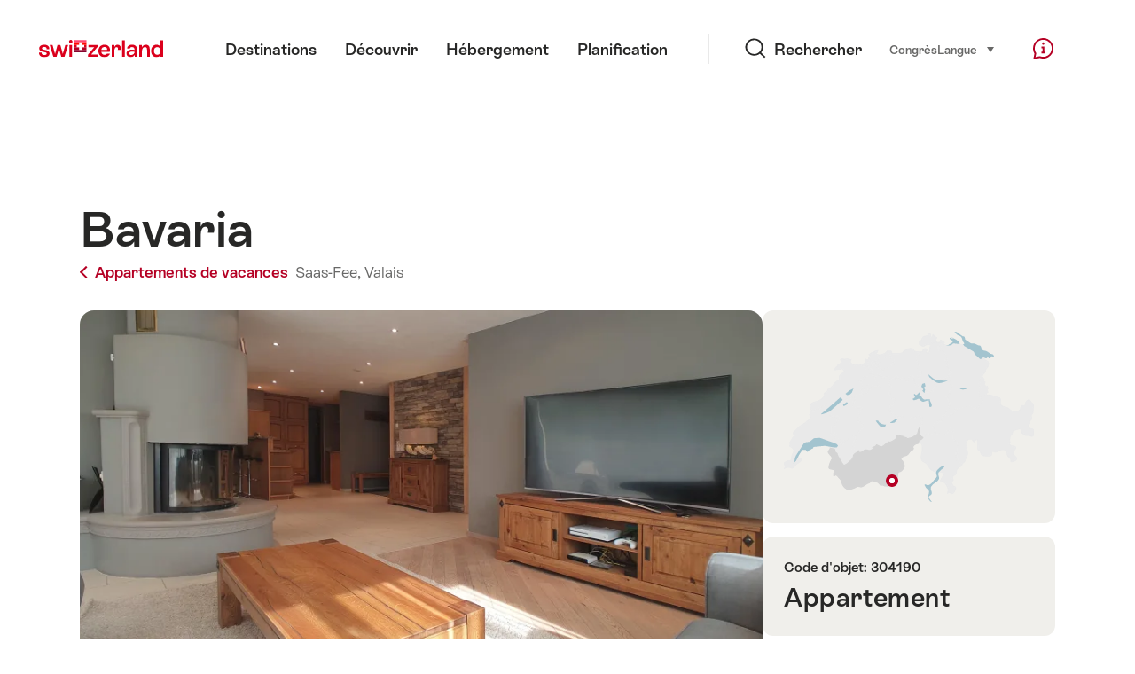

--- FILE ---
content_type: text/html; charset=utf-8
request_url: https://www.google.com/recaptcha/api2/aframe
body_size: 267
content:
<!DOCTYPE HTML><html><head><meta http-equiv="content-type" content="text/html; charset=UTF-8"></head><body><script nonce="ulOY-XFsnRbyxH9cXOlSpQ">/** Anti-fraud and anti-abuse applications only. See google.com/recaptcha */ try{var clients={'sodar':'https://pagead2.googlesyndication.com/pagead/sodar?'};window.addEventListener("message",function(a){try{if(a.source===window.parent){var b=JSON.parse(a.data);var c=clients[b['id']];if(c){var d=document.createElement('img');d.src=c+b['params']+'&rc='+(localStorage.getItem("rc::a")?sessionStorage.getItem("rc::b"):"");window.document.body.appendChild(d);sessionStorage.setItem("rc::e",parseInt(sessionStorage.getItem("rc::e")||0)+1);localStorage.setItem("rc::h",'1767987444851');}}}catch(b){}});window.parent.postMessage("_grecaptcha_ready", "*");}catch(b){}</script></body></html>

--- FILE ---
content_type: application/javascript
request_url: https://chalet.myswitzerland.com/assets/js/slider-916540aa.js
body_size: 14745
content:
import{c as zt,g as Lt,B as bt,$ as D,A as Ct,C as kt,s as Et,X as It}from"./ui-c6df86c9.js";var Dt={exports:{}},k={exports:{}},I={exports:{}},et;function $(){return et||(et=1,function(h){(function(o,a){h.exports?h.exports=a():o.EvEmitter=a()})(typeof window<"u"?window:zt,function(){function o(){}var a=o.prototype;return a.on=function(f,l){if(!(!f||!l)){var i=this._events=this._events||{},s=i[f]=i[f]||[];return s.indexOf(l)==-1&&s.push(l),this}},a.once=function(f,l){if(!(!f||!l)){this.on(f,l);var i=this._onceEvents=this._onceEvents||{},s=i[f]=i[f]||{};return s[l]=!0,this}},a.off=function(f,l){var i=this._events&&this._events[f];if(!(!i||!i.length)){var s=i.indexOf(l);return s!=-1&&i.splice(s,1),this}},a.emitEvent=function(f,l){var i=this._events&&this._events[f];if(!(!i||!i.length)){i=i.slice(0),l=l||[];for(var s=this._onceEvents&&this._onceEvents[f],r=0;r<i.length;r++){var t=i[r],e=s&&s[t];e&&(this.off(f,t),delete s[t]),t.apply(this,l)}return this}},a.allOff=function(){delete this._events,delete this._onceEvents},o})}(I)),I.exports}var M={exports:{}};/*!
 * getSize v2.0.3
 * measure size of elements
 * MIT license
 */var it;function Pt(){return it||(it=1,function(h){(function(o,a){h.exports?h.exports=a():o.getSize=a()})(window,function(){function a(v){var m=parseFloat(v),d=v.indexOf("%")==-1&&!isNaN(m);return d&&m}function f(){}var l=typeof console>"u"?f:function(v){console.error(v)},i=["paddingLeft","paddingRight","paddingTop","paddingBottom","marginLeft","marginRight","marginTop","marginBottom","borderLeftWidth","borderRightWidth","borderTopWidth","borderBottomWidth"],s=i.length;function r(){for(var v={width:0,height:0,innerWidth:0,innerHeight:0,outerWidth:0,outerHeight:0},m=0;m<s;m++){var d=i[m];v[d]=0}return v}function t(v){var m=getComputedStyle(v);return m||l("Style returned "+m+". Are you running this code in a hidden iframe on Firefox? See https://bit.ly/getsizebug1"),m}var e=!1,c;function u(){if(!e){e=!0;var v=document.createElement("div");v.style.width="200px",v.style.padding="1px 2px 3px 4px",v.style.borderStyle="solid",v.style.borderWidth="1px 2px 3px 4px",v.style.boxSizing="border-box";var m=document.body||document.documentElement;m.appendChild(v);var d=t(v);c=Math.round(a(d.width))==200,g.isBoxSizeOuter=c,m.removeChild(v)}}function g(v){if(u(),typeof v=="string"&&(v=document.querySelector(v)),!(!v||typeof v!="object"||!v.nodeType)){var m=t(v);if(m.display=="none")return r();var d={};d.width=v.offsetWidth,d.height=v.offsetHeight;for(var C=d.isBorderBox=m.boxSizing=="border-box",n=0;n<s;n++){var p=i[n],y=m[p],x=parseFloat(y);d[p]=isNaN(x)?0:x}var S=d.paddingLeft+d.paddingRight,b=d.paddingTop+d.paddingBottom,E=d.marginLeft+d.marginRight,z=d.marginTop+d.marginBottom,Q=d.borderLeftWidth+d.borderRightWidth,J=d.borderTopWidth+d.borderBottomWidth,Z=C&&c,K=a(m.width);K!==!1&&(d.width=K+(Z?0:S+Q));var tt=a(m.height);return tt!==!1&&(d.height=tt+(Z?0:b+J)),d.innerWidth=d.width-(S+Q),d.innerHeight=d.height-(b+J),d.outerWidth=d.width+E,d.outerHeight=d.height+z,d}}return g})}(M)),M.exports}var N={exports:{}},w={exports:{}},st;function Mt(){return st||(st=1,function(h){(function(o,a){h.exports?h.exports=a():o.matchesSelector=a()})(window,function(){var a=function(){var f=window.Element.prototype;if(f.matches)return"matches";if(f.matchesSelector)return"matchesSelector";for(var l=["webkit","moz","ms","o"],i=0;i<l.length;i++){var s=l[i],r=s+"MatchesSelector";if(f[r])return r}}();return function(l,i){return l[a](i)}})}(w)),w.exports}var nt;function P(){return nt||(nt=1,function(h){(function(o,a){h.exports?h.exports=a(o,Mt()):o.fizzyUIUtils=a(o,o.matchesSelector)})(window,function(a,f){var l={};l.extend=function(r,t){for(var e in t)r[e]=t[e];return r},l.modulo=function(r,t){return(r%t+t)%t};var i=Array.prototype.slice;l.makeArray=function(r){if(Array.isArray(r))return r;if(r==null)return[];var t=typeof r=="object"&&typeof r.length=="number";return t?i.call(r):[r]},l.removeFrom=function(r,t){var e=r.indexOf(t);e!=-1&&r.splice(e,1)},l.getParent=function(r,t){for(;r.parentNode&&r!=document.body;)if(r=r.parentNode,f(r,t))return r},l.getQueryElement=function(r){return typeof r=="string"?document.querySelector(r):r},l.handleEvent=function(r){var t="on"+r.type;this[t]&&this[t](r)},l.filterFindElements=function(r,t){r=l.makeArray(r);var e=[];return r.forEach(function(c){if(c instanceof HTMLElement){if(!t){e.push(c);return}f(c,t)&&e.push(c);for(var u=c.querySelectorAll(t),g=0;g<u.length;g++)e.push(u[g])}}),e},l.debounceMethod=function(r,t,e){e=e||100;var c=r.prototype[t],u=t+"Timeout";r.prototype[t]=function(){var g=this[u];clearTimeout(g);var v=arguments,m=this;this[u]=setTimeout(function(){c.apply(m,v),delete m[u]},e)}},l.docReady=function(r){var t=document.readyState;t=="complete"||t=="interactive"?setTimeout(r):document.addEventListener("DOMContentLoaded",r)},l.toDashed=function(r){return r.replace(/(.)([A-Z])/g,function(t,e,c){return e+"-"+c}).toLowerCase()};var s=a.console;return l.htmlInit=function(r,t){l.docReady(function(){var e=l.toDashed(t),c="data-"+e,u=document.querySelectorAll("["+c+"]"),g=document.querySelectorAll(".js-"+e),v=l.makeArray(u).concat(l.makeArray(g)),m=c+"-options",d=a.jQuery;v.forEach(function(C){var n=C.getAttribute(c)||C.getAttribute(m),p;try{p=n&&JSON.parse(n)}catch(x){s&&s.error("Error parsing "+c+" on "+C.className+": "+x);return}var y=new r(C,p);d&&d.data(C,t,y)})})},l})}(N)),N.exports}var T={exports:{}},rt;function Nt(){return rt||(rt=1,function(h){(function(o,a){h.exports?h.exports=a(o,Pt()):(o.Flickity=o.Flickity||{},o.Flickity.Cell=a(o,o.getSize))})(window,function(a,f){function l(s,r){this.element=s,this.parent=r,this.create()}var i=l.prototype;return i.create=function(){this.element.style.position="absolute",this.element.setAttribute("aria-hidden","true"),this.x=0,this.shift=0},i.destroy=function(){this.unselect(),this.element.style.position="";var s=this.parent.originSide;this.element.style[s]=""},i.getSize=function(){this.size=f(this.element)},i.setPosition=function(s){this.x=s,this.updateTarget(),this.renderPosition(s)},i.updateTarget=i.setDefaultTarget=function(){var s=this.parent.originSide=="left"?"marginLeft":"marginRight";this.target=this.x+this.size[s]+this.size.width*this.parent.cellAlign},i.renderPosition=function(s){var r=this.parent.originSide;this.element.style[r]=this.parent.getPositionValue(s)},i.select=function(){this.element.classList.add("is-selected"),this.element.removeAttribute("aria-hidden")},i.unselect=function(){this.element.classList.remove("is-selected"),this.element.setAttribute("aria-hidden","true")},i.wrapShift=function(s){this.shift=s,this.renderPosition(this.x+this.parent.slideableWidth*s)},i.remove=function(){this.element.parentNode.removeChild(this.element)},l})}(T)),T.exports}var W={exports:{}},ot;function wt(){return ot||(ot=1,function(h){(function(o,a){h.exports?h.exports=a():(o.Flickity=o.Flickity||{},o.Flickity.Slide=a())})(window,function(){function a(l){this.parent=l,this.isOriginLeft=l.originSide=="left",this.cells=[],this.outerWidth=0,this.height=0}var f=a.prototype;return f.addCell=function(l){if(this.cells.push(l),this.outerWidth+=l.size.outerWidth,this.height=Math.max(l.size.outerHeight,this.height),this.cells.length==1){this.x=l.x;var i=this.isOriginLeft?"marginLeft":"marginRight";this.firstMargin=l.size[i]}},f.updateTarget=function(){var l=this.isOriginLeft?"marginRight":"marginLeft",i=this.getLastCell(),s=i?i.size[l]:0,r=this.outerWidth-(this.firstMargin+s);this.target=this.x+this.firstMargin+r*this.parent.cellAlign},f.getLastCell=function(){return this.cells[this.cells.length-1]},f.select=function(){this.cells.forEach(function(l){l.select()})},f.unselect=function(){this.cells.forEach(function(l){l.unselect()})},f.getCellElements=function(){return this.cells.map(function(l){return l.element})},a})}(W)),W.exports}var F={exports:{}},at;function Tt(){return at||(at=1,function(h){(function(o,a){h.exports?h.exports=a(o,P()):(o.Flickity=o.Flickity||{},o.Flickity.animatePrototype=a(o,o.fizzyUIUtils))})(window,function(a,f){var l={};return l.startAnimation=function(){this.isAnimating||(this.isAnimating=!0,this.restingFrames=0,this.animate())},l.animate=function(){this.applyDragForce();var i=1,s=new Date().getTime();this.lastTime&&!this.isPointerDown&&(i=(s-this.lastTime)/16),this.lastTime=s;do{this.applySelectedAttraction();var r=this.x;this.integratePhysics(),this.settle(r)}while(--i>=1&&this.isAnimating);if(this.positionSlider(),this.isAnimating){var t=this;requestAnimationFrame(function(){t.animate()})}else this.lastTime=!1},l.positionSlider=function(){var i=this.x;this.options.wrapAround&&this.cells.length>1&&(i=f.modulo(i,this.slideableWidth),i=i-this.slideableWidth,this.shiftWrapCells(i)),this.setTranslateX(i,this.isAnimating),this.dispatchScrollEvent()},l.setTranslateX=function(i,s){i+=this.cursorPosition,i=this.options.rightToLeft?-i:i;var r=this.getPositionValue(i);this.slider.style.transform=s?"translate3d("+r+",0,0)":"translateX("+r+")"},l.dispatchScrollEvent=function(){var i=this.slides[0];if(i){var s=-this.x-i.target,r=s/this.slidesWidth;this.dispatchEvent("scroll",null,[r,s])}},l.positionSliderAtSelected=function(){this.cells.length&&(this.x=-this.selectedSlide.target,this.velocity=0,this.positionSlider())},l.getPositionValue=function(i){return this.options.percentPosition?Math.round(i/this.size.innerWidth*1e4)*.01+"%":Math.round(i)+"px"},l.settle=function(i){!this.isPointerDown&&Math.round(this.x*100)==Math.round(i*100)&&this.restingFrames++,this.restingFrames>2&&(this.isAnimating=!1,delete this.isFreeScrolling,this.positionSlider(),this.dispatchEvent("settle",null,[this.selectedIndex]))},l.shiftWrapCells=function(i){var s=this.cursorPosition+i;this._shiftCells(this.beforeShiftCells,s,-1);var r=this.size.innerWidth-(i+this.slideableWidth+this.cursorPosition);this._shiftCells(this.afterShiftCells,r,1)},l._shiftCells=function(i,s,r){for(var t=0;t<i.length;t++){var e=i[t],c=s>0?r:0;e.wrapShift(c),s-=e.size.outerWidth}},l._unshiftCells=function(i){if(!(!i||!i.length))for(var s=0;s<i.length;s++)i[s].wrapShift(0)},l.integratePhysics=function(){var i=this.getFrictionFactor();this.x+=this.velocity,this.velocity*=i},l.applyForce=function(i){this.velocity+=i},l.getFrictionFactor=function(){return 1-this.options[this.isFreeScrolling?"freeScrollFriction":"friction"]},l.getRestingPosition=function(){return this.x+this.velocity/(1-this.getFrictionFactor())},l.applyDragForce=function(){if(!(!this.isDraggable||!this.isPointerDown)){var i=this.dragX-this.x,s=i-this.velocity;this.applyForce(s)}},l.applySelectedAttraction=function(){var i=this.isDraggable&&this.isPointerDown;if(!(i||this.isFreeScrolling||!this.slides.length)){var s=this.selectedSlide.target*-1-this.x,r=s*this.options.selectedAttraction;this.applyForce(r)}},l})}(F)),F.exports}var lt;function _(){return lt||(lt=1,function(h){(function(o,a){if(h.exports)h.exports=a(o,$(),Pt(),P(),Nt(),wt(),Tt());else{var f=o.Flickity;o.Flickity=a(o,o.EvEmitter,o.getSize,o.fizzyUIUtils,f.Cell,f.Slide,f.animatePrototype)}})(window,function(a,f,l,i,s,r,t){var e=a.jQuery,c=a.getComputedStyle,u=a.console,g=0,v={};function m(n,p){var y=i.getQueryElement(n);if(!y){u&&u.error("Bad element for Flickity: "+(y||n));return}if(this.element=y,this.element.flickityGUID){var x=v[this.element.flickityGUID];return x.option(p),x}e&&(this.$element=e(this.element)),this.options=i.extend({},this.constructor.defaults),this.option(p),this._create()}m.defaults={accessibility:!0,cellAlign:"center",freeScrollFriction:.075,friction:.28,namespaceJQueryEvents:!0,percentPosition:!0,resize:!0,selectedAttraction:.025,setGallerySize:!0},m.createMethods=[];var d=m.prototype;i.extend(d,f.prototype),d._create=function(){var n=this.guid=++g;this.element.flickityGUID=n,v[n]=this,this.selectedIndex=0,this.restingFrames=0,this.x=0,this.velocity=0,this.originSide=this.options.rightToLeft?"right":"left",this.viewport=this.options.viewport instanceof HTMLElement?this.options.viewport:this.element.querySelector(this.options.viewport||".flickity-viewport"),this.slider=this.options.slider instanceof HTMLElement?this.options.slider:this.element.querySelector(this.options.slider||".flickity-slider"),this.slider.style[this.originSide]=0,this.viewport.classList.add("flickity-viewport"),this.slider.classList.add("flickity-slider"),(this.options.resize||this.options.watchCSS)&&a.addEventListener("resize",this);for(var p in this.options.on){var y=this.options.on[p];this.on(p,y)}m.createMethods.forEach(function(x){this[x]()},this),this.options.watchCSS?this.watchCSS():this.activate()},d.option=function(n){i.extend(this.options,n)},d.activate=function(){if(!this.isActive){if(this.isActive=!0,this.element.classList.add("flickity-enabled"),this.options.rightToLeft&&this.element.classList.add("flickity-rtl"),this.getSize(),n&&this.slider.parentNode!==this.viewport)throw new Error("flickity-slider is supposed to be a child of flickity-viewport");if(this.viewport.parentNode!==this.element)throw new Error("flickity-viewport is supposed to be a child of flickity root");var n=this._filterFindCellElements(this.slider);this.reloadCells(),this.options.accessibility&&(this.element.tabIndex=0,this.element.addEventListener("keydown",this)),this.emitEvent("activate"),this.selectInitialIndex(),this.isInitActivated=!0,this.dispatchEvent("ready")}},d._filterFindCellElements=function(n){return i.filterFindElements(n,this.options.cellSelector)},d.reloadCells=function(){this.cells=this._makeCells(this.slider.children),this.positionCells(),this._getWrapShiftCells(),this.setGallerySize()},d._makeCells=function(n){var p=this._filterFindCellElements(n),y=p.map(function(x){return new s(x,this)},this);return y},d.getLastCell=function(){return this.cells[this.cells.length-1]},d.getLastSlide=function(){return this.slides[this.slides.length-1]},d.positionCells=function(){this._sizeCells(this.cells),this._positionCells(0)},d._positionCells=function(n){n=n||0,this.maxCellHeight=n&&this.maxCellHeight||0;var p=0;if(n>0){var y=this.cells[n-1];p=y.x+y.size.outerWidth}for(var x=this.cells.length,S=n;S<x;S++){var b=this.cells[S];b.setPosition(p),p+=b.size.outerWidth,this.maxCellHeight=Math.max(b.size.outerHeight,this.maxCellHeight)}this.slideableWidth=p,this.updateSlides(),this._containSlides(),this.slidesWidth=x?this.getLastSlide().target-this.slides[0].target:0},d._sizeCells=function(n){n.forEach(function(p){p.getSize()})},d.updateSlides=function(){if(this.slides=[],!!this.cells.length){var n=new r(this);this.slides.push(n);var p=this.originSide=="left",y=p?"marginRight":"marginLeft",x=this._getCanCellFit();this.cells.forEach(function(S,b){if(!n.cells.length){n.addCell(S);return}var E=n.outerWidth-n.firstMargin+(S.size.outerWidth-S.size[y]);x.call(this,b,E)||(n.updateTarget(),n=new r(this),this.slides.push(n)),n.addCell(S)},this),n.updateTarget(),this.updateSelectedSlide()}},d._getCanCellFit=function(){var n=this.options.groupCells;if(n){if(typeof n=="number"){var p=parseInt(n,10);return function(S){return S%p!==0}}}else return function(){return!1};var y=typeof n=="string"&&n.match(/^(\d+)%$/),x=y?parseInt(y[1],10)/100:1;return function(S,b){return b<=(this.size.innerWidth+1)*x}},d._init=d.reposition=function(){this.positionCells(),this.positionSliderAtSelected()},d.getSize=function(){this.size=l(this.element),this.setCellAlign(),this.cursorPosition=this.size.innerWidth*this.cellAlign};var C={center:{left:.5,right:.5},left:{left:0,right:1},right:{right:0,left:1}};return d.setCellAlign=function(){var n=C[this.options.cellAlign];this.cellAlign=n?n[this.originSide]:this.options.cellAlign},d.setGallerySize=function(){if(this.options.setGallerySize){var n=this.options.adaptiveHeight&&this.selectedSlide?this.selectedSlide.height:this.maxCellHeight;this.viewport.style.height=n+"px"}},d._getWrapShiftCells=function(){if(this.options.wrapAround){this._unshiftCells(this.beforeShiftCells),this._unshiftCells(this.afterShiftCells);var n=this.cursorPosition,p=this.cells.length-1;this.beforeShiftCells=this._getGapCells(n,p,-1),n=this.size.innerWidth-this.cursorPosition,this.afterShiftCells=this._getGapCells(n,0,1)}},d._getGapCells=function(n,p,y){for(var x=[];n>0;){var S=this.cells[p];if(!S)break;x.push(S),p+=y,n-=S.size.outerWidth}return x},d._containSlides=function(){if(!(!this.options.contain||this.options.wrapAround||!this.cells.length)){var n=this.options.rightToLeft,p=n?"marginRight":"marginLeft",y=n?"marginLeft":"marginRight",x=this.slideableWidth-this.getLastCell().size[y],S=x<this.size.innerWidth,b=this.cursorPosition+this.cells[0].size[p],E=x-this.size.innerWidth*(1-this.cellAlign);this.slides.forEach(function(z){S?z.target=x*this.cellAlign:(z.target=Math.max(z.target,b),z.target=Math.min(z.target,E))},this)}},d.dispatchEvent=function(n,p,y){var x=p?[p].concat(y):y;if(this.emitEvent(n,x),e&&this.$element){n+=this.options.namespaceJQueryEvents?".flickity":"";var S=n;if(p){var b=e.Event(p);b.type=n,S=b}this.$element.trigger(S,y)}},d.select=function(n,p,y){if(this.isActive&&(n=parseInt(n,10),this._wrapSelect(n),(this.options.wrapAround||p)&&(n=i.modulo(n,this.slides.length)),!!this.slides[n])){var x=this.selectedIndex;this.selectedIndex=n,this.updateSelectedSlide(),y?this.positionSliderAtSelected():this.startAnimation(),this.options.adaptiveHeight&&this.setGallerySize(),this.dispatchEvent("select",null,[n]),n!=x&&this.dispatchEvent("change",null,[n]),this.dispatchEvent("cellSelect")}},d._wrapSelect=function(n){var p=this.slides.length,y=this.options.wrapAround&&p>1;if(!y)return n;var x=i.modulo(n,p),S=Math.abs(x-this.selectedIndex),b=Math.abs(x+p-this.selectedIndex),E=Math.abs(x-p-this.selectedIndex);!this.isDragSelect&&b<S?n+=p:!this.isDragSelect&&E<S&&(n-=p),n<0?this.x-=this.slideableWidth:n>=p&&(this.x+=this.slideableWidth)},d.previous=function(n,p){this.select(this.selectedIndex-1,n,p)},d.next=function(n,p){this.select(this.selectedIndex+1,n,p)},d.updateSelectedSlide=function(){var n=this.slides[this.selectedIndex];n&&(this.unselectSelectedSlide(),this.selectedSlide=n,n.select(),this.selectedCells=n.cells,this.selectedElements=n.getCellElements(),this.selectedCell=n.cells[0],this.selectedElement=this.selectedElements[0])},d.unselectSelectedSlide=function(){this.selectedSlide&&this.selectedSlide.unselect()},d.selectInitialIndex=function(){var n=this.options.initialIndex;if(this.isInitActivated){this.select(this.selectedIndex,!1,!0);return}if(n&&typeof n=="string"){var p=this.queryCell(n);if(p){this.selectCell(n,!1,!0);return}}var y=0;n&&this.slides[n]&&(y=n),this.select(y,!1,!0)},d.selectCell=function(n,p,y){var x=this.queryCell(n);if(x){var S=this.getCellSlideIndex(x);this.select(S,p,y)}},d.getCellSlideIndex=function(n){for(var p=0;p<this.slides.length;p++){var y=this.slides[p],x=y.cells.indexOf(n);if(x!=-1)return p}},d.getCell=function(n){for(var p=0;p<this.cells.length;p++){var y=this.cells[p];if(y.element==n)return y}},d.getCells=function(n){n=i.makeArray(n);var p=[];return n.forEach(function(y){var x=this.getCell(y);x&&p.push(x)},this),p},d.getCellElements=function(){return this.cells.map(function(n){return n.element})},d.getParentCell=function(n){var p=this.getCell(n);return p||(n=i.getParent(n,".flickity-slider > *"),this.getCell(n))},d.getAdjacentCellElements=function(n,p){if(!n)return this.selectedSlide.getCellElements();p=p===void 0?this.selectedIndex:p;var y=this.slides.length;if(1+n*2>=y)return this.getCellElements();for(var x=[],S=p-n;S<=p+n;S++){var b=this.options.wrapAround?i.modulo(S,y):S,E=this.slides[b];E&&(x=x.concat(E.getCellElements()))}return x},d.queryCell=function(n){if(typeof n=="number")return this.cells[n];if(typeof n=="string"){if(n.match(/^[#\.]?[\d\/]/))return;n=this.element.querySelector(n)}return this.getCell(n)},d.uiChange=function(){this.emitEvent("uiChange")},d.childUIPointerDown=function(n){n.type!="touchstart"&&n.preventDefault(),this.focus()},d.onresize=function(){this.watchCSS(),this.resize()},i.debounceMethod(m,"onresize",150),d.resize=function(){if(this.isActive){this.getSize(),this.options.wrapAround&&(this.x=i.modulo(this.x,this.slideableWidth)),this.positionCells(),this._getWrapShiftCells(),this.setGallerySize(),this.emitEvent("resize");var n=this.selectedElements&&this.selectedElements[0];this.selectCell(n,!1,!0)}},d.watchCSS=function(){var n=this.options.watchCSS;if(n){var p=c(this.element,":after").content;p.indexOf("flickity")!=-1?this.activate():this.deactivate()}},d.onkeydown=function(n){var p=document.activeElement&&document.activeElement!=this.element;if(!(!this.options.accessibility||p)){var y=m.keyboardHandlers[n.keyCode];y&&y.call(this)}},m.keyboardHandlers={37:function(){var n=this.options.rightToLeft?"next":"previous";this.uiChange(),this[n]()},39:function(){var n=this.options.rightToLeft?"previous":"next";this.uiChange(),this[n]()}},d.focus=function(){var n=a.pageYOffset;this.element.focus({preventScroll:!0}),a.pageYOffset!=n&&a.scrollTo(a.pageXOffset,n)},d.deactivate=function(){this.isActive&&(this.element.classList.remove("flickity-enabled"),this.element.classList.remove("flickity-rtl"),this.unselectSelectedSlide(),this.cells.forEach(function(n){n.destroy()}),this.options.accessibility&&(this.element.removeAttribute("tabIndex"),this.element.removeEventListener("keydown",this)),this.isActive=!1,this.emitEvent("deactivate"))},d.destroy=function(){this.deactivate(),a.removeEventListener("resize",this),this.allOff(),this.emitEvent("destroy"),e&&this.$element&&e.removeData(this.element,"flickity"),delete this.element.flickityGUID,delete v[this.guid]},i.extend(d,t),m.data=function(n){n=i.getQueryElement(n);var p=n&&n.flickityGUID;return p&&v[p]},i.htmlInit(m,"flickity"),e&&e.bridget&&e.bridget("flickity",m),m.setJQuery=function(n){e=n},m.Cell=s,m.Slide=r,m})}(k)),k.exports}var U={exports:{}},B={exports:{}},q={exports:{}};/*!
 * Unipointer v2.4.0
 * base class for doing one thing with pointer event
 * MIT license
 */var ht;function V(){return ht||(ht=1,function(h){(function(o,a){h.exports?h.exports=a(o,$()):o.Unipointer=a(o,o.EvEmitter)})(window,function(a,f){function l(){}function i(){}var s=i.prototype=Object.create(f.prototype);s.bindStartEvent=function(t){this._bindStartEvent(t,!0)},s.unbindStartEvent=function(t){this._bindStartEvent(t,!1)},s._bindStartEvent=function(t,e){e=e===void 0?!0:e;var c=e?"addEventListener":"removeEventListener",u="mousedown";"ontouchstart"in a?u="touchstart":a.PointerEvent&&(u="pointerdown"),t[c](u,this)},s.handleEvent=function(t){var e="on"+t.type;this[e]&&this[e](t)},s.getTouch=function(t){for(var e=0;e<t.length;e++){var c=t[e];if(c.identifier==this.pointerIdentifier)return c}},s.onmousedown=function(t){var e=t.button;e&&e!==0&&e!==1||this._pointerDown(t,t)},s.ontouchstart=function(t){this._pointerDown(t,t.changedTouches[0])},s.onpointerdown=function(t){this._pointerDown(t,t)},s._pointerDown=function(t,e){t.button||this.isPointerDown||(this.isPointerDown=!0,this.pointerIdentifier=e.pointerId!==void 0?e.pointerId:e.identifier,this.pointerDown(t,e))},s.pointerDown=function(t,e){this._bindPostStartEvents(t),this.emitEvent("pointerDown",[t,e])};var r={mousedown:["mousemove","mouseup"],touchstart:["touchmove","touchend","touchcancel"],pointerdown:["pointermove","pointerup","pointercancel"]};return s._bindPostStartEvents=function(t){if(t){var e=r[t.type];e.forEach(function(c){a.addEventListener(c,this)},this),this._boundPointerEvents=e}},s._unbindPostStartEvents=function(){this._boundPointerEvents&&(this._boundPointerEvents.forEach(function(t){a.removeEventListener(t,this)},this),delete this._boundPointerEvents)},s.onmousemove=function(t){this._pointerMove(t,t)},s.onpointermove=function(t){t.pointerId==this.pointerIdentifier&&this._pointerMove(t,t)},s.ontouchmove=function(t){var e=this.getTouch(t.changedTouches);e&&this._pointerMove(t,e)},s._pointerMove=function(t,e){this.pointerMove(t,e)},s.pointerMove=function(t,e){this.emitEvent("pointerMove",[t,e])},s.onmouseup=function(t){this._pointerUp(t,t)},s.onpointerup=function(t){t.pointerId==this.pointerIdentifier&&this._pointerUp(t,t)},s.ontouchend=function(t){var e=this.getTouch(t.changedTouches);e&&this._pointerUp(t,e)},s._pointerUp=function(t,e){this._pointerDone(),this.pointerUp(t,e)},s.pointerUp=function(t,e){this.emitEvent("pointerUp",[t,e])},s._pointerDone=function(){this._pointerReset(),this._unbindPostStartEvents(),this.pointerDone()},s._pointerReset=function(){this.isPointerDown=!1,delete this.pointerIdentifier},s.pointerDone=l,s.onpointercancel=function(t){t.pointerId==this.pointerIdentifier&&this._pointerCancel(t,t)},s.ontouchcancel=function(t){var e=this.getTouch(t.changedTouches);e&&this._pointerCancel(t,e)},s._pointerCancel=function(t,e){this._pointerDone(),this.pointerCancel(t,e)},s.pointerCancel=function(t,e){this.emitEvent("pointerCancel",[t,e])},i.getPointerPoint=function(t){return{x:t.pageX,y:t.pageY}},i})}(q)),q.exports}/*!
 * Unidragger v2.4.0
 * Draggable base class
 * MIT license
 */var ct;function Wt(){return ct||(ct=1,function(h){(function(o,a){h.exports?h.exports=a(o,V()):o.Unidragger=a(o,o.Unipointer)})(window,function(a,f){function l(){}var i=l.prototype=Object.create(f.prototype);i.bindHandles=function(){this._bindHandles(!0)},i.unbindHandles=function(){this._bindHandles(!1)},i._bindHandles=function(t){t=t===void 0?!0:t;for(var e=t?"addEventListener":"removeEventListener",c=t?this._touchActionValue:"",u=0;u<this.handles.length;u++){var g=this.handles[u];this._bindStartEvent(g,t),g[e]("click",this),a.PointerEvent&&(g.style.touchAction=c)}},i._touchActionValue="none",i.pointerDown=function(t,e){var c=this.okayPointerDown(t);c&&(this.pointerDownPointer={pageX:e.pageX,pageY:e.pageY},t.preventDefault(),this.pointerDownBlur(),this._bindPostStartEvents(t),this.emitEvent("pointerDown",[t,e]))};var s={TEXTAREA:!0,INPUT:!0,SELECT:!0,OPTION:!0},r={radio:!0,checkbox:!0,button:!0,submit:!0,image:!0,file:!0};return i.okayPointerDown=function(t){var e=s[t.target.nodeName],c=r[t.target.type],u=!e||c;return u||this._pointerReset(),u},i.pointerDownBlur=function(){var t=document.activeElement,e=t&&t.blur&&t!=document.body;e&&t.blur()},i.pointerMove=function(t,e){var c=this._dragPointerMove(t,e);this.emitEvent("pointerMove",[t,e,c]),this._dragMove(t,e,c)},i._dragPointerMove=function(t,e){var c={x:e.pageX-this.pointerDownPointer.pageX,y:e.pageY-this.pointerDownPointer.pageY};return!this.isDragging&&this.hasDragStarted(c)&&this._dragStart(t,e),c},i.hasDragStarted=function(t){return Math.abs(t.x)>3||Math.abs(t.y)>3},i.pointerUp=function(t,e){this.emitEvent("pointerUp",[t,e]),this._dragPointerUp(t,e)},i._dragPointerUp=function(t,e){this.isDragging?this._dragEnd(t,e):this._staticClick(t,e)},i._dragStart=function(t,e){this.isDragging=!0,this.isPreventingClicks=!0,this.dragStart(t,e)},i.dragStart=function(t,e){this.emitEvent("dragStart",[t,e])},i._dragMove=function(t,e,c){this.isDragging&&this.dragMove(t,e,c)},i.dragMove=function(t,e,c){t.preventDefault(),this.emitEvent("dragMove",[t,e,c])},i._dragEnd=function(t,e){this.isDragging=!1,setTimeout((function(){delete this.isPreventingClicks}).bind(this)),this.dragEnd(t,e)},i.dragEnd=function(t,e){this.emitEvent("dragEnd",[t,e])},i.onclick=function(t){this.isPreventingClicks&&t.preventDefault()},i._staticClick=function(t,e){this.isIgnoringMouseUp&&t.type=="mouseup"||(this.staticClick(t,e),t.type!="mouseup"&&(this.isIgnoringMouseUp=!0,setTimeout((function(){delete this.isIgnoringMouseUp}).bind(this),400)))},i.staticClick=function(t,e){this.emitEvent("staticClick",[t,e])},l.getPointerPoint=f.getPointerPoint,l})}(B)),B.exports}var ut;function Ft(){return ut||(ut=1,function(h){(function(o,a){h.exports?h.exports=a(o,_(),Wt(),P()):o.Flickity=a(o,o.Flickity,o.Unidragger,o.fizzyUIUtils)})(window,function(a,f,l,i){i.extend(f.defaults,{draggable:">1",dragThreshold:3}),f.createMethods.push("_createDrag");var s=f.prototype;i.extend(s,l.prototype),s._touchActionValue="pan-y";var r="createTouch"in document,t=!1;s._createDrag=function(){this.on("activate",this.onActivateDrag),this.on("uiChange",this._uiChangeDrag),this.on("deactivate",this.onDeactivateDrag),this.on("cellChange",this.updateDraggable),r&&!t&&(a.addEventListener("touchmove",function(){}),t=!0)},s.onActivateDrag=function(){this.handles=[this.viewport],this.bindHandles(),this.updateDraggable()},s.onDeactivateDrag=function(){this.unbindHandles(),this.element.classList.remove("is-draggable")},s.updateDraggable=function(){this.options.draggable==">1"?this.isDraggable=this.slides.length>1:this.isDraggable=this.options.draggable,this.isDraggable?this.element.classList.add("is-draggable"):this.element.classList.remove("is-draggable")},s.bindDrag=function(){this.options.draggable=!0,this.updateDraggable()},s.unbindDrag=function(){this.options.draggable=!1,this.updateDraggable()},s._uiChangeDrag=function(){delete this.isFreeScrolling},s.pointerDown=function(u,g){if(!this.isDraggable){this._pointerDownDefault(u,g);return}var v=this.okayPointerDown(u);v&&(this._pointerDownPreventDefault(u),this.pointerDownFocus(u),document.activeElement!=this.element&&this.pointerDownBlur(),this.dragX=this.x,this.viewport.classList.add("is-pointer-down"),this.pointerDownScroll=c(),a.addEventListener("scroll",this),this._pointerDownDefault(u,g))},s._pointerDownDefault=function(u,g){this.pointerDownPointer={pageX:g.pageX,pageY:g.pageY},this._bindPostStartEvents(u),this.dispatchEvent("pointerDown",u,[g])};var e={INPUT:!0,TEXTAREA:!0,SELECT:!0};s.pointerDownFocus=function(u){var g=e[u.target.nodeName];g||this.focus()},s._pointerDownPreventDefault=function(u){var g=u.type=="touchstart",v=u.pointerType=="touch",m=e[u.target.nodeName];!g&&!v&&!m&&u.preventDefault()},s.hasDragStarted=function(u){return Math.abs(u.x)>this.options.dragThreshold},s.pointerUp=function(u,g){delete this.isTouchScrolling,this.viewport.classList.remove("is-pointer-down"),this.dispatchEvent("pointerUp",u,[g]),this._dragPointerUp(u,g)},s.pointerDone=function(){a.removeEventListener("scroll",this),delete this.pointerDownScroll},s.dragStart=function(u,g){this.isDraggable&&(this.dragStartPosition=this.x,this.startAnimation(),a.removeEventListener("scroll",this),this.dispatchEvent("dragStart",u,[g]))},s.pointerMove=function(u,g){var v=this._dragPointerMove(u,g);this.dispatchEvent("pointerMove",u,[g,v]),this._dragMove(u,g,v)},s.dragMove=function(u,g,v){if(this.isDraggable){u.preventDefault(),this.previousDragX=this.dragX;var m=this.options.rightToLeft?-1:1;this.options.wrapAround&&(v.x=v.x%this.slideableWidth);var d=this.dragStartPosition+v.x*m;if(!this.options.wrapAround&&this.slides.length){var C=Math.max(-this.slides[0].target,this.dragStartPosition);d=d>C?(d+C)*.5:d;var n=Math.min(-this.getLastSlide().target,this.dragStartPosition);d=d<n?(d+n)*.5:d}this.dragX=d,this.dragMoveTime=new Date,this.dispatchEvent("dragMove",u,[g,v])}},s.dragEnd=function(u,g){if(this.isDraggable){this.options.freeScroll&&(this.isFreeScrolling=!0);var v=this.dragEndRestingSelect();if(this.options.freeScroll&&!this.options.wrapAround){var m=this.getRestingPosition();this.isFreeScrolling=-m>this.slides[0].target&&-m<this.getLastSlide().target}else!this.options.freeScroll&&v==this.selectedIndex&&(v+=this.dragEndBoostSelect());delete this.previousDragX,this.isDragSelect=this.options.wrapAround,this.select(v),delete this.isDragSelect,this.dispatchEvent("dragEnd",u,[g])}},s.dragEndRestingSelect=function(){var u=this.getRestingPosition(),g=Math.abs(this.getSlideDistance(-u,this.selectedIndex)),v=this._getClosestResting(u,g,1),m=this._getClosestResting(u,g,-1),d=v.distance<m.distance?v.index:m.index;return d},s._getClosestResting=function(u,g,v){for(var m=this.selectedIndex,d=1/0,C=this.options.contain&&!this.options.wrapAround?function(n,p){return n<=p}:function(n,p){return n<p};C(g,d)&&(m+=v,d=g,g=this.getSlideDistance(-u,m),g!==null);)g=Math.abs(g);return{distance:d,index:m-v}},s.getSlideDistance=function(u,g){var v=this.slides.length,m=this.options.wrapAround&&v>1,d=m?i.modulo(g,v):g,C=this.slides[d];if(!C)return null;var n=m?this.slideableWidth*Math.floor(g/v):0;return u-(C.target+n)},s.dragEndBoostSelect=function(){if(this.previousDragX===void 0||!this.dragMoveTime||new Date-this.dragMoveTime>100)return 0;var u=this.getSlideDistance(-this.dragX,this.selectedIndex),g=this.previousDragX-this.dragX;return u>0&&g>0?1:u<0&&g<0?-1:0},s.staticClick=function(u,g){var v=this.getParentCell(u.target),m=v&&v.element,d=v&&this.cells.indexOf(v);this.dispatchEvent("staticClick",u,[g,m,d])},s.onscroll=function(){var u=c(),g=this.pointerDownScroll.x-u.x,v=this.pointerDownScroll.y-u.y;(Math.abs(g)>3||Math.abs(v)>3)&&this._pointerDone()};function c(){return{x:a.pageXOffset,y:a.pageYOffset}}return f})}(U)),U.exports}var R={exports:{}},dt;function Ut(){return dt||(dt=1,function(h){(function(o,a){h.exports?h.exports=a(o,_(),V(),P()):a(o,o.Flickity,o.Unipointer,o.fizzyUIUtils)})(window,function(a,f,l,i){var s="http://www.w3.org/2000/svg";function r(c,u){this.direction=c,this.parent=u,this._create()}r.prototype=Object.create(l.prototype),r.prototype._create=function(){this.isEnabled=!0,this.isPrevious=this.direction==-1;var c=this.parent.options.rightToLeft?1:-1;this.isLeft=this.direction==c;var u=this.element=document.createElement("button");u.className="flickity-button flickity-prev-next-button",u.className+=this.isPrevious?" previous":" next",u.setAttribute("type","button"),this.disable(),u.setAttribute("aria-label",this.isPrevious?"Previous":"Next");var g=this.createSVG();u.appendChild(g),this.parent.on("select",this.update.bind(this)),this.on("pointerDown",this.parent.childUIPointerDown.bind(this.parent))},r.prototype.activate=function(){this.bindStartEvent(this.element),this.element.addEventListener("click",this),this.parent.element.appendChild(this.element)},r.prototype.deactivate=function(){this.parent.element.removeChild(this.element),this.unbindStartEvent(this.element),this.element.removeEventListener("click",this)},r.prototype.createSVG=function(){var c=document.createElementNS(s,"svg");c.setAttribute("class","flickity-button-icon"),c.setAttribute("viewBox","0 0 100 100");var u=document.createElementNS(s,"path"),g=t(this.parent.options.arrowShape);return u.setAttribute("d",g),u.setAttribute("class","arrow"),this.isLeft||u.setAttribute("transform","translate(100, 100) rotate(180) "),c.appendChild(u),c};function t(c){return typeof c=="string"?c:"M "+c.x0+",50 L "+c.x1+","+(c.y1+50)+" L "+c.x2+","+(c.y2+50)+" L "+c.x3+",50  L "+c.x2+","+(50-c.y2)+" L "+c.x1+","+(50-c.y1)+" Z"}r.prototype.handleEvent=i.handleEvent,r.prototype.onclick=function(){if(this.isEnabled){this.parent.uiChange();var c=this.isPrevious?"previous":"next";this.parent[c]()}},r.prototype.enable=function(){this.isEnabled||(this.element.disabled=!1,this.isEnabled=!0)},r.prototype.disable=function(){this.isEnabled&&(this.element.disabled=!0,this.isEnabled=!1)},r.prototype.update=function(){var c=this.parent.slides;if(this.parent.options.wrapAround&&c.length>1){this.enable();return}var u=c.length?c.length-1:0,g=this.isPrevious?0:u,v=this.parent.selectedIndex==g?"disable":"enable";this[v]()},r.prototype.destroy=function(){this.deactivate(),this.allOff()},i.extend(f.defaults,{prevNextButtons:!0,arrowShape:{x0:10,x1:60,y1:50,x2:70,y2:40,x3:30}}),f.createMethods.push("_createPrevNextButtons");var e=f.prototype;return e._createPrevNextButtons=function(){this.options.prevNextButtons&&(this.prevButton=new r(-1,this),this.nextButton=new r(1,this),this.on("activate",this.activatePrevNextButtons))},e.activatePrevNextButtons=function(){this.prevButton.activate(),this.nextButton.activate(),this.on("deactivate",this.deactivatePrevNextButtons)},e.deactivatePrevNextButtons=function(){this.prevButton.deactivate(),this.nextButton.deactivate(),this.off("deactivate",this.deactivatePrevNextButtons)},f.PrevNextButton=r,f})}(R)),R.exports}var O={exports:{}},ft;function Bt(){return ft||(ft=1,function(h){(function(o,a){h.exports?h.exports=a(o,_(),V(),P()):a(o,o.Flickity,o.Unipointer,o.fizzyUIUtils)})(window,function(a,f,l,i){function s(t){this.parent=t,this._create()}s.prototype=Object.create(l.prototype),s.prototype._create=function(){this.holder=document.createElement("ol"),this.holder.className="flickity-page-dots",this.holder.setAttribute("aria-hidden","true"),this.dots=[],this.handleClick=this.onClick.bind(this),this.on("pointerDown",this.parent.childUIPointerDown.bind(this.parent))},s.prototype.activate=function(){this.setDots(),this.holder.addEventListener("click",this.handleClick),this.bindStartEvent(this.holder),this.parent.element.appendChild(this.holder)},s.prototype.deactivate=function(){this.holder.removeEventListener("click",this.handleClick),this.unbindStartEvent(this.holder),this.parent.element.removeChild(this.holder)},s.prototype.setDots=function(){var t=this.parent.slides.length-this.dots.length;t>0?this.addDots(t):t<0&&this.removeDots(-t)},s.prototype.addDots=function(t){for(var e=document.createDocumentFragment(),c=[],u=this.dots.length,g=u+t,v=u;v<g;v++){var m=document.createElement("li");m.className="dot",m.setAttribute("aria-label","Page dot "+(v+1)),e.appendChild(m),c.push(m)}this.holder.appendChild(e),this.dots=this.dots.concat(c)},s.prototype.removeDots=function(t){var e=this.dots.splice(this.dots.length-t,t);e.forEach(function(c){this.holder.removeChild(c)},this)},s.prototype.updateSelected=function(){this.selectedDot&&(this.selectedDot.className="dot",this.selectedDot.removeAttribute("aria-current")),this.dots.length&&(this.selectedDot=this.dots[this.parent.selectedIndex],this.selectedDot.className="dot is-selected",this.selectedDot.setAttribute("aria-current","step"))},s.prototype.onTap=s.prototype.onClick=function(t){var e=t.target;if(e.nodeName=="LI"){this.parent.uiChange();var c=this.dots.indexOf(e);this.parent.select(c)}},s.prototype.destroy=function(){this.deactivate(),this.allOff()},f.PageDots=s,i.extend(f.defaults,{pageDots:!0}),f.createMethods.push("_createPageDots");var r=f.prototype;return r._createPageDots=function(){this.options.pageDots&&(this.pageDots=new s(this),this.on("activate",this.activatePageDots),this.on("select",this.updateSelectedPageDots),this.on("cellChange",this.updatePageDots),this.on("resize",this.updatePageDots),this.on("deactivate",this.deactivatePageDots))},r.activatePageDots=function(){this.pageDots.activate()},r.updateSelectedPageDots=function(){this.pageDots.updateSelected()},r.updatePageDots=function(){this.pageDots.setDots()},r.deactivatePageDots=function(){this.pageDots.deactivate()},f.PageDots=s,f})}(O)),O.exports}var H={exports:{}},pt;function qt(){return pt||(pt=1,function(h){(function(o,a){h.exports?h.exports=a($(),P(),_()):a(o.EvEmitter,o.fizzyUIUtils,o.Flickity)})(window,function(a,f,l){function i(r){this.parent=r,this.state="stopped",this.onVisibilityChange=this.visibilityChange.bind(this),this.onVisibilityPlay=this.visibilityPlay.bind(this)}i.prototype=Object.create(a.prototype),i.prototype.play=function(){if(this.state!="playing"){var r=document.hidden;if(r){document.addEventListener("visibilitychange",this.onVisibilityPlay);return}this.state="playing",document.addEventListener("visibilitychange",this.onVisibilityChange),this.tick()}},i.prototype.tick=function(){if(this.state=="playing"){var r=this.parent.options.autoPlay;r=typeof r=="number"?r:3e3;var t=this;this.clear(),this.timeout=setTimeout(function(){t.parent.next(!0),t.tick()},r)}},i.prototype.stop=function(){this.state="stopped",this.clear(),document.removeEventListener("visibilitychange",this.onVisibilityChange)},i.prototype.clear=function(){clearTimeout(this.timeout)},i.prototype.pause=function(){this.state=="playing"&&(this.state="paused",this.clear())},i.prototype.unpause=function(){this.state=="paused"&&this.play()},i.prototype.visibilityChange=function(){var r=document.hidden;this[r?"pause":"unpause"]()},i.prototype.visibilityPlay=function(){this.play(),document.removeEventListener("visibilitychange",this.onVisibilityPlay)},f.extend(l.defaults,{pauseAutoPlayOnHover:!0}),l.createMethods.push("_createPlayer");var s=l.prototype;return s._createPlayer=function(){this.player=new i(this),this.on("activate",this.activatePlayer),this.on("uiChange",this.stopPlayer),this.on("pointerDown",this.stopPlayer),this.on("deactivate",this.deactivatePlayer)},s.activatePlayer=function(){this.options.autoPlay&&(this.player.play(),this.element.addEventListener("mouseenter",this))},s.playPlayer=function(){this.player.play()},s.stopPlayer=function(){this.player.stop()},s.pausePlayer=function(){this.player.pause()},s.unpausePlayer=function(){this.player.unpause()},s.deactivatePlayer=function(){this.player.stop(),this.element.removeEventListener("mouseenter",this)},s.onmouseenter=function(){this.options.pauseAutoPlayOnHover&&(this.player.pause(),this.element.addEventListener("mouseleave",this))},s.onmouseleave=function(){this.player.unpause(),this.element.removeEventListener("mouseleave",this)},l.Player=i,l})}(H)),H.exports}var X={exports:{}},vt;function Rt(){return vt||(vt=1,function(h){(function(o,a){h.exports?h.exports=a(o,_(),P()):a(o,o.Flickity,o.fizzyUIUtils)})(window,function(a,f,l){function i(r){var t=document.createDocumentFragment();return r.forEach(function(e){t.appendChild(e.element)}),t}var s=f.prototype;return s.insert=function(r,t){var e=this._makeCells(r);if(!(!e||!e.length)){var c=this.cells.length;t=t===void 0?c:t;var u=i(e),g=t==c;if(g)this.slider.appendChild(u);else{var v=this.cells[t].element;this.slider.insertBefore(u,v)}if(t===0)this.cells=e.concat(this.cells);else if(g)this.cells=this.cells.concat(e);else{var m=this.cells.splice(t,c-t);this.cells=this.cells.concat(e).concat(m)}this._sizeCells(e),this.cellChange(t,!0)}},s.append=function(r){this.insert(r,this.cells.length)},s.prepend=function(r){this.insert(r,0)},s.remove=function(r){var t=this.getCells(r);if(!(!t||!t.length)){var e=this.cells.length-1;t.forEach(function(c){c.remove();var u=this.cells.indexOf(c);e=Math.min(u,e),l.removeFrom(this.cells,c)},this),this.cellChange(e,!0)}},s.cellSizeChange=function(r){var t=this.getCell(r);if(t){t.getSize();var e=this.cells.indexOf(t);this.cellChange(e)}},s.cellChange=function(r,t){var e=this.selectedElement;this._positionCells(r),this._getWrapShiftCells(),this.setGallerySize();var c=this.getCell(e);c&&(this.selectedIndex=this.getCellSlideIndex(c)),this.selectedIndex=Math.min(this.slides.length-1,this.selectedIndex),this.emitEvent("cellChange",[r]),this.select(this.selectedIndex),t&&this.positionSliderAtSelected()},f})}(X)),X.exports}var G={exports:{}},gt;function Ot(){return gt||(gt=1,function(h){(function(o,a){h.exports?h.exports=a(o,_(),P()):a(o,o.Flickity,o.fizzyUIUtils)})(window,function(a,f,l){f.createMethods.push("_createLazyload");var i=f.prototype;i._createLazyload=function(){this.on("select",this.lazyLoad)},i.lazyLoad=function(){var t=this.options.lazyLoad;if(t){var e=typeof t=="number"?t:0,c=this.getAdjacentCellElements(e),u=[];c.forEach(function(g){var v=s(g);u=u.concat(v)}),u.forEach(function(g){new r(g,this)},this)}};function s(t){if(t.nodeName=="IMG"){var e=t.getAttribute("data-flickity-lazyload"),c=t.getAttribute("data-flickity-lazyload-src"),u=t.getAttribute("data-flickity-lazyload-srcset");if(e||c||u)return[t]}var g="img[data-flickity-lazyload], img[data-flickity-lazyload-src], img[data-flickity-lazyload-srcset]",v=t.querySelectorAll(g);return l.makeArray(v)}function r(t,e){this.img=t,this.flickity=e,this.load()}return r.prototype.handleEvent=l.handleEvent,r.prototype.load=function(){this.img.addEventListener("load",this),this.img.addEventListener("error",this);var t=this.img.getAttribute("data-flickity-lazyload")||this.img.getAttribute("data-flickity-lazyload-src"),e=this.img.getAttribute("data-flickity-lazyload-srcset");this.img.src=t,e&&this.img.setAttribute("srcset",e),this.img.removeAttribute("data-flickity-lazyload"),this.img.removeAttribute("data-flickity-lazyload-src"),this.img.removeAttribute("data-flickity-lazyload-srcset")},r.prototype.onload=function(t){this.complete(t,"flickity-lazyloaded")},r.prototype.onerror=function(t){this.complete(t,"flickity-lazyerror")},r.prototype.complete=function(t,e){this.img.removeEventListener("load",this),this.img.removeEventListener("error",this);var c=this.flickity.getParentCell(this.img),u=c&&c.element;this.flickity.cellSizeChange(u),this.img.classList.add(e),this.flickity.dispatchEvent("lazyLoad",t,u)},f.LazyLoader=r,f})}(G)),G.exports}var j={exports:{}};/*!
 * Flickity asNavFor v2.0.2
 * enable asNavFor for Flickity
 */var mt;function Ht(){return mt||(mt=1,function(h){(function(o,a){h.exports?h.exports=a(_(),P()):o.Flickity=a(o.Flickity,o.fizzyUIUtils)})(window,function(a,f){a.createMethods.push("_createAsNavFor");var l=a.prototype;l._createAsNavFor=function(){this.on("activate",this.activateAsNavFor),this.on("deactivate",this.deactivateAsNavFor),this.on("destroy",this.destroyAsNavFor);var s=this.options.asNavFor;if(s){var r=this;setTimeout(function(){r.setNavCompanion(s)})}},l.setNavCompanion=function(s){s=f.getQueryElement(s);var r=a.data(s);if(!(!r||r==this)){this.navCompanion=r;var t=this;this.onNavCompanionSelect=function(){t.navCompanionSelect()},r.on("select",this.onNavCompanionSelect),this.on("staticClick",this.onNavStaticClick),this.navCompanionSelect(!0)}},l.navCompanionSelect=function(s){var r=this.navCompanion&&this.navCompanion.selectedCells;if(r){var t=r[0],e=this.navCompanion.cells.indexOf(t),c=e+r.length-1,u=Math.floor(i(e,c,this.navCompanion.cellAlign));if(this.selectCell(u,!1,s),this.removeNavSelectedElements(),!(u>=this.cells.length)){var g=this.cells.slice(e,c+1);this.navSelectedElements=g.map(function(v){return v.element}),this.changeNavSelectedClass("add")}}};function i(s,r,t){return(r-s)*t+s}return l.changeNavSelectedClass=function(s){this.navSelectedElements.forEach(function(r){r.classList[s]("is-nav-selected")})},l.activateAsNavFor=function(){this.navCompanionSelect(!0)},l.removeNavSelectedElements=function(){this.navSelectedElements&&(this.changeNavSelectedClass("remove"),delete this.navSelectedElements)},l.onNavStaticClick=function(s,r,t,e){typeof e=="number"&&this.navCompanion.selectCell(e)},l.deactivateAsNavFor=function(){this.removeNavSelectedElements()},l.destroyAsNavFor=function(){this.navCompanion&&(this.navCompanion.off("select",this.onNavCompanionSelect),this.off("staticClick",this.onNavStaticClick),delete this.navCompanion)},a})}(j)),j.exports}/*!
 * Flickity v2.2.0
 * Modified by Hinderling Volkart
 * Touch, responsive, flickable carousels
 *
 * Licensed GPLv3 for open source use
 * or Flickity Commercial License for commercial use
 *
 * https://flickity.metafizzy.co
 * Copyright 2015-2019 Metafizzy
 */(function(h){(function(o,a){h.exports&&(h.exports=a(_(),Ft(),Ut(),Bt(),qt(),Rt(),Ot(),Ht()))})(window,function(a){return a})})(Dt);var Xt=Dt.exports;const Y=Lt(Xt),Gt=Y.prototype.bindHandles;Y.prototype.bindHandles=function(){this.handles=[this.element],Gt.apply(this,arguments)};function yt(h){h.preventDefault()}function _t(h,o){const a=new Y(h,o);return a.on("scroll",St),St.call(a),a.on("resize",xt),a.on("dragStart",function(){document.addEventListener("touchmove",yt,{passive:!1}),L(h,"is-dragging",!0)}),a.on("dragEnd",function(){document.removeEventListener("touchmove",yt,{passive:!1}),L(h,"is-dragging",!1)}),/^((?!chrome|android).)*safari/i.test(navigator.userAgent)&&h.removeAttribute("tabindex"),xt.call(a),a}function xt(){const h=this,o=h.slidesWidth>0;h.slidingNeeded!==o&&!this.options.asNavFor&&(h.slidingNeeded=o,o?h.bindDrag():h.unbindDrag(),h.emitEvent("needed",[o]))}function L(h,o,a){if(o.forEach)o.forEach(function(f){L(h,f,a)});else if(h&&h.classList){const f=h.classList.contains(o);a&&!f?h.classList.add(o):!a&&f&&h.classList.remove(o)}}function St(){const h=this;if(h.cells.length===0)return;let o=-h.x;o<0&&(o+=h.slideableWidth);const a=o-h.cells[0].target,f=a/h.slidesWidth;let l;if(h.cells.forEach(function(i){i.progress=$t(i),i.relx=At(i),i.visibility=jt(i),i.visibility&&!l&&(l=i)}),l){const i=["is-before-visible","is-visible","is-after-visible"];h.cells.forEach(function(s){let r=2;s.visibility?r=1:s.relx<l.relx&&(r=0),i.forEach(function(t,e){L(s.element,t,e===r)})})}h.emitEvent("progress",[f,a])}function jt(h,o){isNaN(o)&&(o=At(h));const a=h.parent,f=(a.options.visibilityCoverage||0)*h.size.width;return o>=f-h.size.width&&o<=a.size.width-f}function $t(h){const o=h.parent;let a=-o.x;a<0&&(a+=o.slideableWidth);let f=(a-(h.target+o.slideableWidth*h.shift))/h.size.width;return f%=o.cells.length,f}function At(h){const o=h.parent,a=o.x%o.slideableWidth+o.cursorPosition;let f=h.x+a+h.shift*o.slideableWidth;return f%=o.slideableWidth,f}_t.prototype.onNavStaticClick=function(h,o,a,f){typeof f=="number"&&(Math.abs(this.navCompanion.selectedIndex-f)>1||this.navCompanion.options.instantSelect?this.navCompanion.selectCell(f,!1,!0):this.navCompanion.selectCell(f))};function A(){this.ns=bt.ns("Slider"),this.ready=!1}A.prototype=new bt;A.prototype.init=function(h,o){return this.$el=D(h),o||(o=this.$el.data("js-slider")),o.autoPlay===!0&&(o.autoPlay=5e3),this.dataOptions=o,this.once("visible",this.start),Ct.notifyOnce(this),this};A.prototype.start=function(){if(!this.started)if(this.started=!0,this.dataOptions.asNavFor){const h=()=>{const o=document.querySelector(this.dataOptions.asNavFor);o&&o.flickityGUID?this.startWithNow():this.tick(h)};h()}else this.startWithNow()};A.prototype.startWithNow=function(){const h=this.$el.get(0);this.ready=!0;const o=h.querySelector(".js-slider--wrapper")||h,a=h.querySelector(".js-slider--viewport"),f=h.querySelector(".js-slider--slider"),l=D.extend({},kt.get("locale","slider"),{cellSelector:".js-slider--slide",cellAlign:"left",contain:!0,dragThreshold:10,groupCells:!0,prevNextButtons:!1,pageDots:!1,visibilityCoverage:.01,instantSelect:!1,slider:a&&f,viewport:f&&a,rightToLeft:D("html").attr("dir")==="rtl"},this.dataOptions);this.slider=new _t(o,l);const{slider:i}=this;i.isDraggable&&this.$el.addClass("is-slider-ready"),i.on("needed",t=>{this.$el[t?"addClass":"removeClass"]("is-slider-ready")});let s={prev:!0,next:!0};const r=(function(){const{slides:t}=i;let e={prev:!0,next:!0};if(!i.options.wrapAround){const c=t.length?t.length-1:0;e={prev:i.selectedIndex>0,next:i.selectedIndex<c}}e.prev!==s.prev&&this.$el.find(".js-slider--prev").prop("disabled",!e.prev),e.next!==s.next&&this.$el.find(".js-slider--next").prop("disabled",!e.next),s=e,this.validateNavButtons()}).bind(this);return i.on("select",r),r(),l.autoPlay&&(this.on("focusin",function(){console.log("Pausing player"),this.slider.pausePlayer()}),this.on(document,"focusin",function(t){!D.contains(h,t.target)&&!this.$el.is(t.target)&&this.slider.unpausePlayer()}),this.on("invisible",function(){this.playstate=!0,this.slider.pausePlayer(),this.slider.isAnimating=!1,console.log("Pausing slider")}),this.on("visible",function(){this.playstate&&(this.slider.select(this.slider.selectedIndex,!1,!0),this.slider.unpausePlayer(),console.log("Unpausing slider"))})),this.on("visible",function(){this.slider.resize()}),Ct.notifyAlways(this),this.on("click",".js-slider--next, .js-slider--slide.is-after-visible",function(t){t.preventDefault(),this.slider.next(),this.slider.stopPlayer()}),this.on("click",".js-slider--prev, .js-slider--slide.is-before-visible",function(t){t.preventDefault(),this.slider.previous(),this.slider.stopPlayer()}),this.on("click",".js-slider--nav",function(t){t.preventDefault();const e=D(t.currentTarget).data("controls");if(e)this.slider.selectCell(`[data-category="${e}"]`,!1,!0);else{let c;D(t.currentTarget).parent().is("li")?c=D(t.currentTarget).parent().index():c=D(t.currentTarget).index(),this.slider.select(c)}this.validateNavButtons(),this.slider.stopPlayer()}),this.$el.trigger("sliderready"),this.handleBeforePrint=function(){i.resize()},Et.addEventListener("beforeprint",this.handleBeforePrint),It(h,"visibilitychange"),this};A.prototype.validateNavButtons=function(){const h=this.$el.find(".js-slider--nav").not("[data-controls]");h.filter(".is-selected").removeClass("is-selected").attr("aria-expanded","false").attr("aria-selected","false"),h.eq(this.slider.selectedIndex).addClass("is-selected").attr("aria-expanded","true").attr("aria-selected","true");const o=D(this.slider.selectedElement).data("category");if(o){const a=this.$el.find(".js-slider--nav[data-controls]");a.filter(".is-selected").data("controls")!==o&&(a.filter(".is-selected").removeClass("is-selected").attr("aria-expanded","false").attr("aria-selected","false"),a.filter(`[data-controls="${o}"]`).addClass("is-selected").attr("aria-expanded","true").attr("aria-selected","true"))}this.slider.navCompanion&&this.slider.selectedElements.length===1&&this.slider.navCompanion.selectedIndex!==this.slider.selectedIndex&&this.slider.cells.length===this.slider.slides.length&&this.slider.navCompanion.selectCell(this.slider.selectedIndex,!1,!0)};A.prototype.getFlickity=function(){return this.slider};const Vt=A.prototype.destroy;A.prototype.destroy=function(){this.slider&&this.slider.destroy(),Et.removeEventListener("beforeprint",this.handleBeforePrint),Vt()};export{A as default};


--- FILE ---
content_type: image/svg+xml
request_url: https://chalet.myswitzerland.com/assets/img/graphics/areamap.svg
body_size: 16488
content:
<svg xmlns="http://www.w3.org/2000/svg" viewBox="0 0 727.93 495.83">
	<defs>
		<style>
			.areamap--area {
				fill: #e9e9e7;
				fill-rule: evenodd
			}

			.areamap--lake {
				fill: #a3c4cf
			}
		</style>
	</defs>
	<g class="areamap--areas">
		<g data-area="14" class="areamap--area">
			<path
				d="M247 79.4c-.48.71-1.88 2.63-3.09 2.84-2.59.44-3.89-2.47-6.14-1.85-.53.15 1 3.2 1.71 4.39 1.17 2 3.55.94 4.44.66 3.42-1.1 5.39 1.13 5.85-2.83.17-1.5 2-2.82.9-2.75C248 80 248 78 247 79.4zM238.7 91.47c-1.39.59-2-.55-2.27-.15a10.16 10.16 0 01-1.8 1.66c-.18.17-2.27 3.65-1.68 4s1.58-.8 3.94-.46c1.57.23 2.76 0 3.82-2.46.29-.58-1.46-2.82-2.01-2.59zM280.38 157c-1.51-.19-2.45-1.25-3.32-.64-1.06.74-1.78 1-2.19 1.74s2.32 1.48 3.33 1.19 2.51-2.22 2.18-2.29z" />
			<path
				d="M303.21 131.36a6.29 6.29 0 00-.61 5.2c.28 1 1.15 3.07 2 3.38 1.26.47 4.7-.95 6-1.21a36.43 36.43 0 015.28-.65 9.24 9.24 0 004.6-1.15c1.53-1.05 1.18-1.34 1.12-3.27s-.38-3.51 1.66-4.29a8 8 0 015.86.66c1.95 1.14 2.49 3.13 3.54 5.21s.9 2 3.15 1.1 5.54-3 7.94-3.1c1.84-.08 1.88 1.53 3.52 2.54 1.82 1.12 3.9.84 5.89 1.06a8.38 8.38 0 015 2.31c-.94.39-2.06.41-2 1.4 0 .6 1.29 1.41 1.85 1.51 2.16.37 3.62-2.18 4.52-3.77 2.08-3.72 4.06-10.86 9.4-10.21s5.62 5.73 7.28 9.72c2.08 5 3.59 10.17 5.45 15.24s4.12 8.11 9.6 8.34c-.82-5.72-2-11.81-1.84-17.59.08-2.89 2.38-4.63 1.58-7.28-1-3.2-2.8-5.78-3.49-9.1 5.1-1.38 7.33-3.78 10-8.44.07-1-1.65.27-2.48.35-1.67.16-2-.09-3.18-1.77-1.67-2.38-.18-4-.74-6.45s-3.52-1.95-4.77-4c-1.65-2.69 2.05-4.53 3.56-6.5 2-2.6.11-2.89-1.22-5.41-1-1.93-1.5-4.31-2.44-6.33-2.44-5.26-4.46-10-2.49-15.85.9-2.68 3-5.1 5-7.1s3.43-4.71 5-7.24c-4.47 0-8.7.22-13-.93-1.83-.49-3.9-.79-5.19-2.31s-1.07-4.16-2.51-5.21c-.88-.64-4.55-1.26-5.71-1.44-2.24-.35-4.74.36-6.92.72-1.75.3-3.52.33-4.92 1.33-.73.53-1.06 1.69-1.87 2.21s-2.16.53-3.12.93a14 14 0 00-5.14 3.45c-1.32 1.52-1.82 3.34-3.79 4.26a25.91 25.91 0 01-10.24 1.84c-5.78 0-11.74.44-17.5 0-1.78-.14-2 .26-2.61-1.88-.38-1.4 0-3.82-1.37-4.7-1.91-1.23-6.72-.15-9-.54-.4-.07-1.72-.5-2-.49-1.46 0-1.19.16-2.3 1.88-2.91 4.48-5.73 6.49-11 7.59 1.47.73 3.35 1.27 4.7 2.06 2.08 1.21 1 2.13 1.58 4s.89 1.52 2.37.52a8.63 8.63 0 003.24-3.58c.61-1.53-.38-2.89 1.49-3.7 1.62-.7 3.49.4 4.62 1.3 2.54 2 4.25 6.16 6 8.89.61 1 1.49 3.36 2.26 4 1.56 1.39 4.53-.06 5.94 1.12.94.78.45 2.86.4 4.24a3.11 3.11 0 01-1.24 2c-1 .47 0 2.28-.92 2.91s2.94 4.41 2.79 5.56c-.24 1.94-4.79 2.74-10 2.1-6.38-.79-4.24 5.36-6.25 6.06-3.58 1.24-2.67 6.21-4.36 6.26s-7.65-.79-7.35 1.87c1 9.4-9.5 4.56-12-2.26-3-8.34-8.53-.51-11.79-5.32-1.54-2.28-1.58-7.51.46-7.58 1.36 0 4.57-1.48 4.06-3.65-1.17-5 3.57-3.28 3.42-7-.08-2-1.3-2.53-2.35-2.57-3.26-.13-1.21-3.87-3-3.87-2.33 0 .52 3.14-4.71 2.78-2.78-.2-1.23 2.75-.36 4.09 1.19 1.83.37 5.86-2.68 6-2.25.12-4.45-2.24-6.29-1s1.26 5-1.42 6.49c-1.66.9-3.42 1.32-4.19 1.93-1.34 1.07-.31 2.91-1.69 4.1-.84.73-3.45.08-6.53-2.54-1.45-1.24-4.31 1.73-3.12 4.38.51 1.14 2.88 1.57 5.24 1.9 2.52.36 5.1-.29 7 2.07.59.72 2 2.6 2.77 3.38s2.9 1.63 2.52 4.87c-.18 1.44-5.17.94-5.17 2s-1.35 5.59-4.17 6.06-6.39 2-7 2.81-.87 3.3-3.22 3.77-4.62.59-5.59 1.62-.64 3.32-2.08 5C230.82 140 228.41 143 225 142c-2.29-.65-3.75-.17-3.75 1.66s1.74 4.16 2.9 4.5a5.5 5.5 0 014.53 4.38c.1.4-1.68 2.55-.49 3.2.88.47 3.2-.85 4.14-.7 3.17.5 3.35-1.85 3.73-2.64.77-1.65 5.83-4.62 7-3.34 2 2.24-.51 3.28 1.62 6.41.62.91-1 2.8-3 3.27-.94.15-3-1.14-4.6-.2a4.7 4.7 0 00-2.17 4.48c.67 4.84-7.56 1.65-8.3 2.39s-.12 2 .43 3.15c.86 1.86 1.31 3.09 1.62 3.66.7 1.32 3 1.49 4.71-.26a3.51 3.51 0 013.16-.38c1 .61.5.15 2.32 1.22 1.23.73.32 2.92 2 4.52.83.79 3.31-1 3.42-2.07.16-1.7-.68-1.92-.84-3.8s.89-2.8 2.39-3.36a40.09 40.09 0 003.8-2.13 46.51 46.51 0 004.2-5.55c1-2 2.16-4 5.35-4.2a5.8 5.8 0 013.74 1.66 4 4 0 002.36 1c1.68.1 4.23 0 4.74 0 2.55-.24 3.13-1.72 4.23-2.91.73-.8 1.95-1.73 2.11-2.64.23-1.26-.8-3.58-1.11-4.27-1.78-3.93-3.44-5.68-5.42-7a9.58 9.58 0 01-4.49-3.84c-.76-1.27-1.16-5.48-3.67-7.67a20.33 20.33 0 01-2.45-2.37c-1.32-1.47 7.08-2.62 10.08-2.62 3.82 0 5.31-2.17 6.46-2a8 8 0 015.26 3c2.87 2.74 3.33 5.07 4.71 5.8 3.45 1.84 6.25-.1 7.87.07 1.39.79 4.92-.89 7-1.52a8.14 8.14 0 012.62.46z" />
		</g>
		<path data-area="13" class="areamap--area"
			d="M228.9 269.59l-3-1.69c-1.76-1-2.49-2.59-4.3-3.59-2-1.12-3.31-.95-4.3-3.21a15.69 15.69 0 01-.92-5.69A46.48 46.48 0 01217.5 243a39.76 39.76 0 001.22-5.85c.19-2.13-1-4.44-.84-6.27a2.65 2.65 0 013.92-2.06c.71.36.51 1.23.89 1.26.82.07 1.93-1.15 2.25-1.76.58-1.11.58-4.63-.26-5.35-1.11-1-5.84-.54-7.3-.67a47.07 47.07 0 01-5.31-.56c-2.45-.5-4.9-1.86-7.39-2.13-1.7-.18-4 1-4.36-1.48-.2-1.57 1.64-3.42 1.7-5.16a18.18 18.18 0 00-1.1-5.8c-1.14-3.5-.38-2.75 2.32-4.94 2.26-1.82 1.81-2.82.89-5.19-.83-2.14-1.68-4.43-2.42-6.69-2.9 1.74-5.88 4.15-9 5.4-2.31.93-5.31 1-7.75 1.51-4.86.93-11.14.78-15 4l-36.87 30.54c-2.4 2-1.85 3.12-1.16 6.47a5.29 5.29 0 002.28 3.71c.65.41 1.12-.31 1.82.63a2.11 2.11 0 01-.32 2.65 17.18 17.18 0 004.87 1.81c1.74.32 2.82-.71 4.49-1.11 3.19-.77 7 3.44 9.88-.55 1.12 1.27 4.22 3.64 4.62 5.22.34 1.4-1.38 2.71-3.08 3 2 1.16 3.69.29 3.2 3-.46 2.52-3 4.82-4.39 6.82s-2.72 3.92-4.06 5.89a35.19 35.19 0 00-2.25 3.32c-.46.86-.34 2.22-.6 2.79-1.07 2.33-3.06 1.26-5.46 2a12.6 12.6 0 00-3.34 2c-1.53 1-1.17-.33-1.76 1.76s-.05 4.85.24 6.95a17.83 17.83 0 01-.32 5.75c1.68-.69 2.19.25 3.59.47s2.86-.68 4.22-.54 2.21 1.29 3.19 2.11c.44.36.94 1.12 1.53 1.27s1.23-.43 1.87-.29c3.68.81-.73 4.63-2.15 6.25-.68.78-1.9 2.83-2.86 3.24-1.41.6-2.28-.92-3.81-1.26-4.1-.9-3.35 3.18-1.86 5.47 1.68 2.58 4.33 2.08 6.56.22 1-.81 1.7-2.44 2.85-2.85s3.47.46 4.53 1a46.47 46.47 0 018.3 6.13c2 1.84 2.33 4.25 2.95 6.87.54 2.24 1.71 5.92 4.41 2.83.71-.81.91-2.52 1.62-3.5a18.54 18.54 0 013.67-3.57c2.77-2.15 5-1.34 8-2.54 2.81-1.11 4.41-4.37 6.3-6.49 2.19-2.46 5.48-2.85 8.52-3.78s5-2.5 7.47-4.59c2.05-1.73 4.32-4.93 6.76-6 1.2-.52 3.69.37 4.74-.4s.89-2.53 1-3.65c.39-3.48-1.49-7.67.66-10.43 1.33-1.7 1.94-2.08 4-1.67 1.57.32 2.55 1.32 3.74 0 1.54-1.73.56-6.21 1.35-8.62z" />
		<path data-area="12" class="areamap--area"
			d="M516.49 391c-3.75-2.79-6.48-6.37-10.05-9.31a10.37 10.37 0 01-3.38-4.94c-.61-2.12.55-4.11 0-6.22s-2.3-4.24-2.91-6.52c-.69-2.58.31-2.88 1.34-5 1-1.95 0-3.81.43-5.87s2.1-3.86 2.78-6c.8-2.48-.11-5.1.2-7.65.21-1.75 1.62-3.86 1.55-5.63s-1.66-3.65-1.75-5.71.78-4.17.22-6.14c-1.09-3.79-2.21-1.43-4.5-1.73-2.1-.28-3.23-3.12-4.21-4.73a17 17 0 01-2.44-12.25c.44-2.65.59-5.15 1.7-7.64s2.12-3.21-.71-5.11a12.56 12.56 0 00-6.07-2c-3.1-.31-4.69-.85-5.08-4.37-1.18 1.41-2.41 1.17-3.89 1.95-2.46 1.29-1.83 2.06-1.78 4.18.1 4.14-5.19 5-8.41 6.31a42.6 42.6 0 01-24.59 1.5c-1.64-.4-3.31-2-5-2.19-2-.2-4.11 1.79-6.17 2.28-3.59.87-8.6-1.38-12.22-2.21-1.33-.3-3.25-1.07-4.65-.61-1.95.66-1.9 2.44-2.56 4.3a12.73 12.73 0 01-1.7 3.67c-1.31 1.67-3.52 2.67-5 4.22-3.55 3.78-4.5 7.83-10.09 8.67-2.84.43-2.17.3-2.72 2.64-.49 2.1-2.19 3.48-1.65 5.87a9 9 0 016.77 1.15c2.43 2 2.64 5.3 2.88 8.19a64.72 64.72 0 01-.43 15c-1.39 9.13-8.08 24.89 3.83 29.68a26.24 26.24 0 0111.8 8.53c2 2.56 3.67 5.45 5.48 8.13 1.33 2 2.68 5 4.52 6.53 1.67 1.37 4.44 1.77 6.36 2.9s5 3.9 7.51 3.22 3.88-4.81 6.74-2.76c.92.65 1.05 2 2 2.71a6.17 6.17 0 003.23.59c3 .12 5.65-.59 8 1.63a18 18 0 013.55 4.71c.51 1.34.19 1.52-.52 3.13-1.5 3.38-3.25 5.39-5.43 8.37-1.71 2.36-2.67 5.19-3.85 7.87 4.12 0 8.71 3.44 12.12 5.37s4.22 4.71 6 8.09 4 6.8 4.67 10.74c.75 4.33-1.15 7.57-1.71 11.7 1.57-.48 3.74-1.63 5.34-1.53 1.94.12 4.11 2 6.06 2.53 2.63.72 3.26 1 4.89-1a45.54 45.54 0 003.52-4.45c1.88-3 4.89-7.78 4-11.44-1.17-4.68-6.21-3-8.67-6.5-1.17-1.65-1.15-3.66-2.13-5.33s-3-2.23-2-4.69c.77-1.84 3.22-2.64 4.29-4.24.49-.73.79-.6.87-1.31.11-.91-1.08-3-1.38-3.9-1.69-4.75-.89-7.36 3.78-10 3.59-2 6.5-1.6 6.75-6.68s-.68-8.64 3.29-12.87c2.96-3.2 7.59-5.42 11.18-7.83z" />
		<path data-area="11" class="areamap--area"
			d="M399.25 314.05c2.8-1.85 4.3-4.19 6.3-6.9-3.83-2.09-6.17-3.14-8.21-7.15-1.35-2.66-2.8-6-2.33-9 .51-3.2 1.94-6.07 2-9.4.15-5.38-3.77-1.17-5.2 1.38-1.81 3.23-2 7-2.83 10.47-.91 3.81-3.14 5.46-6.18 7.69a47.39 47.39 0 01-19.76 8.57 9.25 9.25 0 01-3.79.43c-1.85-.44-1.48-2-2.47-2.63s-3.39-.44-4.67-.92c-1.62-.6-2.92-1.83-4.4-2.44-3.55-1.46-8.91-2.05-12.74-2.44a12.58 12.58 0 00-4.11.09c-1.05.28-4.59 2.08-5.08 3s.28 1.26.53 2.65a4.25 4.25 0 01-1.73 4.21 66.93 66.93 0 01-9.91 6.72 16.28 16.28 0 01-3.94 1.62 11.57 11.57 0 01-2.55.27c-.64 0-2.79-.58-3.24-.47-2.69.68-6.22 4.53-8.44 6.14-3.26 2.38-7.18 6.52-11 8-3.52 1.37-8.4-2.5-11.41-3.95-1.06-.51-3.42-1.83-4.64-1.32s-1 1.58-1.86 2.64c-2.48 3.12-7.27 3.35-10.59 5.42a17.21 17.21 0 003.31 2c-3.06 2.75-7.61 6.43-12.06 6.16-1.9-.12-3.68-1.38-5.58-1.65a29.31 29.31 0 00-6.75.07c-2.5.28-2.47 1.18-4.21 2.77a17 17 0 01-5.42 3.18c-2.22.85-4.47 2.19-6.63.94s-1.07-2.56-1.32-4.74c-1.49.24-4.57.94-5.51 2-.49.57-.53 2.32-1.21 3.13a7 7 0 01-2.2 1.74c-3.4 2-8.24 4.92-8.22 9.17s-2.81 8.06-5.55 11.12c-1.51 1.7-3.16 2.48-4.75 3.85-1.87 1.62-2.89 3.8-4.93 5.26-2.23 1.59-9.37 7-11.34 6-1.54-.74-2.66-4-3.56-5.39-1.11-1.69-2.49-3.21-3.58-4.93-3.08-4.89-5.76-10.09-8.63-15.12a19 19 0 01-2.19-4.62c-.68-2.54-.17-4-2.68-5.14s-4.42-1.49-4.63-4.58c-.18-2.78 1.06-3.79-.76-6.31-.3-.43-2-3-2.49-3.18-.37-.11-1.06.85-1.49.85A16.79 16.79 0 01143 339c-2.73-.35-5.34-1.29-8.11-1.36 1 4.86-3.49 7.12-5.43 10.68s2.83 7.7 5 10.07a32.19 32.19 0 013.3 3.81c.9 1.31 3.51 4.61 3.54 6.11 0 1.34-2 3.94-2.6 5.08-1.09 2.13-2.39 4.26-3.32 6.47a56.33 56.33 0 00-3.35 11.31c-.42 2.24-1.18 4.09-.3 6.22s2.18 1.93 4.55 2.46c3.2.71 10.14.9 11.65 4.84.83 2.17-1.54 3.81-2.26 5.45-.84 1.91-.27 3.79-.34 6 0 1.15-1.1 3 .42 3.66 1.73.71 3-2.56 4.9-2.6 3.79-.07 7.15 5.15 9.22 7.5 2.55 2.88 6.54 6 7.55 9.6a99.49 99.49 0 003.7 11.26c1.54 3.67 5.08 7.34 8 10s6.3 3.44 10.06 3.51a28.89 28.89 0 0012.09-2.49c2-.82 4.13-1.51 6.06-2.49s3.5-2.44 5.5-3.16c4.27-1.52 9 1.21 13.38.75 3.89-.41 6.91-3 9.94-5.2 3.37-2.46 6.5-4.88 10.68-5.78 2.36-.51 2.79-.89 4.13-3 1-1.65 2.36-3.6 4.59-3.81 1.64-.16 4.18 1.06 5.75 1.45l8.93 2.27a14.19 14.19 0 018.27 5.51c1.06 1.41 1.88 4.19 3.9 4.37 1.75.15 3.1-1.21 5.05-.77 2.36.54 4.53 2.1 6.91 2.54 2 .36 4-.05 6 .4 4.53 1 3.41-3.11 5.12-6.39 2.05-3.92 3.46-7 7.8-8.82 3.84-1.59 9.07-.87 12.68-3 2.84-1.67 4.57-6.5 4.95-9.52.48-3.67-.2-9.32 2.19-12.41 1.43-1.85 2.85-1.69 4.95-2.07s3-1.33 4.65-2.74c3.41-3 6.32-5.86 7.43-10.51a16.9 16.9 0 00-1.46-10.76c-1.07-2.07-1.95-4.66-3.36-6.51-1.08-1.42-3.26-2.22-4.08-3.82-1.48-2.87 3-7.81 5.37-9.4 3.63-2.46 8.29-1.95 11.9-4.14 3.94-2.39 6-7.3 8.95-10.7 2.43-2.75 6.48-3.17 8.6-6.43a5.8 5.8 0 001-2c.2-1.65-.59-1.39-1-2.56-.55-1.4-.64-.89-.46-2.2a8.67 8.67 0 011.37-2.88 17.36 17.36 0 019.93-6.7c.84-.22 3.44-.25 4-.87s-.13.1.36-1.22 1.07-3.65 1.48-5.2c.34-1.27 0-2.61 1-3.6 1.16-1.08 3.99-.97 5.52-1.16z" />
		<path data-area="10" class="areamap--area"
			d="M36.69 385.73c4.16-2.76 8.71-5.17 12.14-8.81.6-.64 1.65-1.39 1.86-2.19.07-.3-.36-4-.65-4.17-.68-.47-2 1-2.77 1.07a4.67 4.67 0 01-2.79-1.49c-1.48-1.59-1.8-4.21-2.48-6.14-.22-.65-.88-3.45-1.39-3.71s-2.39.77-2.83.92c-2.88.93-3.14 1.51-5.39-.35l-6.58-5.45c-2.1 4.71-3.62 9.65-3.49 14.89.08 3.25-.48 4.34-3.69 5.2-2 .54-3.83-.09-5.66.29-2.79.58-6.25 2.9-8.73 4.28-1.71.95-4.56 2-4.26 4.45.35 2.74 4.06 4.28 4.59 6.7.43 2-2.12 5.48-2.87 7.23 5-3.3 14.42-4 19.68-1.6 2.06.92 2 1 3.92.18a12 12 0 003.54-2.17c2.91-2.69 5.3-6.15 7.85-9.13z" />
		<path data-area="9" class="areamap--area"
			d="M208.16 305.44a21.23 21.23 0 01-1.32-2.66 23.82 23.82 0 01-4.57 3.31c-2.48 1.14-5.43 1.27-7.91 2.41-3.31 1.52-4.69 5.67-7.81 7.69-2.06 1.33-4 .8-6.24 1.51a12.52 12.52 0 00-4.75 3.35c-1.53 1.54-1.55 3-2.67 4.62s-3.56 2.2-5.29 3c-.73-2.17-2.33-3.92-2.91-6.4s-.88-4.41-2.88-6.14a45.41 45.41 0 00-7.29-5.43c-3.54-1.92-4 1.16-6.79 2.66-5 2.72-11.1-2.2-9.37-7.58 1.11-3.44 3.64-3 6.68-2.35 2 .4.89 1 2.41-.48 1.18-1.12 2.19-2.5 3.26-3.73-2.3 0-2.88-2.56-4.74-3.21-.88-.31-1.49.06-2.42.2a8.47 8.47 0 01-2.33.21c-.5-.09-1-.77-1.44-.8-2.06-.15-3.65 2.08-4.1-1-.3-2 .46-4 .5-5.79 0-2.21-.61-4.4-.46-6.66.06-.95 0-2.82.48-3.6.79-1.36.88-.47 2.57-1.09 1-.36 1.71-1.41 2.68-1.82 1.13-.47 2.68-.06 3.72-.52 1.47-.64 1.63-2.64 2.61-4.3 1.52-2.58 3.37-5.05 5.09-7.5 1.5-2.12 4.33-4.63 4.87-7.21-1.28-.25-3.61-1-3.64-2.71 0-1.87 2.11-1.59 3.3-2.37-.73-.8-1.88-2.53-2.75-2.68s-2.55.7-3.54.71c-2.92 0-4.2-1.69-7-.72s-3.54.61-6.28-.34c-1.91-.66-5.95-1.3-3.64-4-3.05-.41-4-4.13-4.35-6.62-.56-3.9-1.9-6.38-3.18-10.08-.8-2.3 0-5.11-1.11-7.15-.77-1.38-2.18-1.78-2.54-3.59-.29-1.44.43-2.79 0-4.26-2.7 1.64-5.58 3.13-8.15 4.95-2.41 1.7-4.34 4-7 5.37-2.51 1.25-5.21 1.86-7.71 3.2-2.72 1.44-5.22 3.37-7.9 4.75-3 1.58-6.9 1-10.23 1.27-3 .26-3.59.76-4.73 3.58-1 2.4-3 6.29-1.89 8.77.49 1.15 1.65 1.69 2 2.88a10.5 10.5 0 01-.19 4.76c-.66 2.52-2.7 4.4-4.88 5.7-1.48.89-3.34 1.44-4.69 2.5a31.28 31.28 0 00-3.21 3.58c-4 4.3-9.74 5.71-14.41 9.09-5.85 4.23-11 10.08-16.3 15-1.73 1.59-3.66 3.09-5.24 4.82-2.71 2.94-1.71 4.57.66 7.23 1.4 1.57 2 1.61 1.52 3.19-.6 1.84-3.23 4-4.41 5.58a80 80 0 00-5.41 8.74c-1.55 2.65-3.92 4.32-3.34 7.44.45 2.37 1.94 6.81-.7 8.38 4.6 2.86 10.57 5.55 12.34 11.22 1 3.14-.67 4.8-1.63 7.67-.58 1.71-.72.93 0 2.15.84 1.39 3.25 2.69 4.5 3.73 2.44 2 4 3.08 7.19.84 1.16-.82.5-.39 1-1.77a18.41 18.41 0 011.44-3.8 56 56 0 0111.27-13.35c4.28-3.72 9.43-2.75 14.55-4.07 6-1.54 10.34-6.48 15.66-9.53 3.8-2.17 9.69-2.9 14.11-2.74a68.17 68.17 0 0116.12 2.22c5.75 1.5 12.11 2.45 17.59 4.75a5.11 5.11 0 013.1 2.71c.2.38.49 1.12.71 1.45 1 1.37-.37.57 1.25 1.2 1.87.73 6.51 1.78 8.38 1.51.79-.12 2-1.56 2.61-1.35s1.54 2.34 2 3c1.9 2.49 3.32 3.82 2.88 7-.51 3.73.6 3.63 3.64 4.92s2.48 3.41 3.2 6.16c1.45 5.64 5.88 11.09 8.74 16.08a58.16 58.16 0 003.34 5.38c1 1.38 3 5.93 4.51 6.71s4.63-1.79 6.3-2.83a23.85 23.85 0 006.86-5.79c1.82-2.26 4.11-3.21 6.05-5.43a25.83 25.83 0 004.37-6.58c.9-2.16-.14-4.36.92-6.32.83-1.53 2.72-2.48 3.6-4 .71-1.23.57-1.75.53-3.36a22.16 22.16 0 01.41-3.06c.18-2 .7-.41-.53-2.06a19.26 19.26 0 00-2.77-2.72c-1.66-1.44-1.63-1.15-1-3.26 1-3.25 1.52-4.81.65-8.05-1.06-3.93.15-3.41 2.75-5.8s1.28-4.48 1.48-7.33c.16-2.33 2-3.82 2.73-6a17.92 17.92 0 00.51-7.16z" />
		<path data-area="8" class="areamap--area"
			d="M234.25 172.76a4.66 4.66 0 01-4 1.93c-1.24 0-2.78-.41-3.39-1.56a6.12 6.12 0 01-.37-1 11.23 11.23 0 00-1.22-2.81c-1.43-2.24-1.12-4.34-.09-5.25a2.72 2.72 0 011.84-.56 15.71 15.71 0 012.39.28 15.45 15.45 0 002.38.28 1.55 1.55 0 001.08-.26 1.46 1.46 0 00.12-1c-.45-2.47 2-5 3.44-5.81a3.57 3.57 0 011.88-.5 8.2 8.2 0 012 .34 4.63 4.63 0 00.89.19c1.31-.32 1.8-1 1.77-1.16-1.31-1.92-1-3-.58-4 .21-.49.25-.57-.28-1.16a.47.47 0 00-.21 0 7.13 7.13 0 00-4.39 2.75 2.38 2.38 0 00-.12.27 4.46 4.46 0 01-4.23 3.3 6.41 6.41 0 01-.94-.07 11.8 11.8 0 00-1.76.32 12.75 12.75 0 01-2.63.44 2.26 2.26 0 01-.92-.17 2.14 2.14 0 01-1.19-1.24c-.4-1.19.34-2.54.82-3.44l.16-.29c-.77-1.9-1.52-2-2.45-2.12a5.76 5.76 0 01-1-.18c-1.78-.52-4.21-4.86-4.21-6.92a3.49 3.49 0 01.77-2.42 3.61 3.61 0 012.85-1 13.23 13.23 0 012.49.29 4.31 4.31 0 00.92.1c1.9 0 3-1.39 4-2.62.17-.21.33-.41.49-.59a4.18 4.18 0 00.83-2.33 4 4 0 01.88-2.36c.92-1 3-1.73 6.92-2.52 1-.21 1.29-.8 1.6-1.76a4 4 0 01.59-1.27c.93-1.16 5.4-2.89 8.07-3.33 2.12-.35 2.87-4 2.87-4.79 0-1.44 1.68-1.56 3.15-1.67a8.86 8.86 0 001.94-.28 5.63 5.63 0 000-1.63c-.46-.27-.93-.51-1.3-.78-2.23-1.62-2.79-4.45-5.59-5.08-2.49-.56-5.1-.55-7.65-1.2-1.79-.46-6.61-.67-7.68-2.23-.7-1-.43-2.38-1.26-3.5a16.12 16.12 0 00-3.39-2.87c-4-2.94-8.79-5.77-13.71-5-3.24.52-5.83 2.56-8.95 3.26s-3.71-2-6.09-3-6.13-1.54-7.55-4.06c-2-3.46.06-6.41 1.44-9.58a12.16 12.16 0 01-6.68-.91 10.6 10.6 0 00-6.3-.79c-2.71.47-5.15 1.13-7.87.76-2.18-.3-4.36-2.12-6.34-1.48-.08 0-3.17 1.63-3.14 1.59-.8.8-.27 1.64.21 2.81.91 2.26 2.44 4.25 1.5 6.59-.89 2.17-3.4 3.85-5.43 4.84-1.08.52-2.15.64-3.24 1.09-1.92.82-1.22.5-1.52 2.85-.38 3-3 2.92-5 5a15.76 15.76 0 00-4.11 7.45l11.27-1.11a47.57 47.57 0 005.61-.55c1.21-.28 2.6-1.45 3.72-1.51 2-.11 5.47 4 6.74 5.72 2.74 3.64-1.22 5.31-4 6.83-1.71 1-2 2.33-3.43 3.58-.93.84-2.06.71-3 1.32-3 1.85-3.43 5.47-3.22 8.63.08 1.19 1 3.66.47 4.72s-3.16 2.32-4 3a83.92 83.92 0 00-8 6.11c-3 2.85-4.44 5.92-7 9.07-2.15 2.68-5.25 4.92-7.77 7.26a23.53 23.53 0 01-3 2.8c-.95.6-3.77.67-4.38 1.56s.59 3.08 0 4c-.38.66-2 .86-2.57 1.38s-.57 1.44-1 1.86c-2.51 2.15-6.08 1.13-7 5.37-.39 1.74 1.26 2.74 1.35 4.53.08 1.51-1.36 2.86-2.32 4.23-2 2.82-4.36 4.44-7.13 6.55-2.29 1.75-4.31 3.66-7 4.66-4.72 1.74-9.68 2.85-14.42 4.54-2.6.93-7.22 2.62-8.84 4.74s-2.67 7.17-1.67 9.6c1.67 4 2.76 5.95 2.39 10.44 4-.89 8.65.52 12.24-1.59s6.66-4.46 10.42-6.1c2.14-.93 4.25-1.29 6.21-2.59s3.31-2.85 5.09-4.13c3.41-2.47 7.28-4.44 10.88-6.63a42.45 42.45 0 01.58 6c.11 2.39 1.5 2.63 2.52 4.53s.26 4 .71 6a31.85 31.85 0 002.39 5.7l25-20.75 13.48-11.16c2.75-2.28 5.54-2.29 9.13-3 5-.94 11.2-1 15.58-3.76a114.38 114.38 0 0110.86-6.21c3.07-1.48 5.5-1.62 8.84-1.83 3.05-.19 7.58.31 10.41-.81 2.21-.88 4.64-3.79 6.46-5.28a25.21 25.21 0 003.29-2.69c.66-.79.61-1.44 1.18-2.28a2.9 2.9 0 01.63-.65 2.39 2.39 0 00-.89-.17 2.09 2.09 0 00-.32-.11z" />
		<path data-area="6" class="areamap--area"
			d="M307.32 228.22c-.55-1.57-1.42-3.14-.58-4.78.94-1.82 2-1.93 2-4.28 0-1.51-.7-3.2-.16-4.71a5.5 5.5 0 013.63-2.89c1-.31 2.28.19 3.17-.38a19.84 19.84 0 002.22-3.3c.68-1.36.63-2.75 1.55-4.13.35-1.31 2.54-6.36 1.81-7.41-.3-.43-2.37-.66-3-.89-1.3-.45-3-.51-4.33-1-1.58-.58-1.25-.25-1.55-2.28a7.84 7.84 0 00-1.25-3.41c-1.5-2.64-2.9-4.16-2.84-7.35.06-2.91.37-5.94.51-8.87.12-2.74 1.49-4.49 2-6.94.45-2.24-1.06-5.56-1.31-7.94a19.73 19.73 0 00-2.05-6.59c-2.55-5.53-6.3-11.61-6.82-17.65a22.34 22.34 0 01-4.16 1 20.93 20.93 0 00-2.85-.09c-2.58.39-4.85 1.39-7.54.32-2.41-1-4.07-3.84-5.62-5.71a6.57 6.57 0 00-3.33-2.51 2 2 0 00-1.87.19c-3.35 2.4-13.35 1.38-12.33 2.4a21.4 21.4 0 012.84 3.12c1 1.72.8 3.9 1.76 5.56 1.46 2.54 4 2.87 5.75 4.89 1.95 2.27 6.1 8 5.39 11.64-.06.32 1.2.29 2.06.62a6 6 0 012.14 1.67c.75 1.23-3.16 4.55-4.21 4.85s-5.36-1.46-5.36-1.46a7.34 7.34 0 01-1 .52c-1.45.69-4.67.39-6.71.27a5.44 5.44 0 01-2.58-.53c-1.06-.46-2.44-2.42-3.57-2.48-2.24-.11-4.17 3.69-5.23 5.24-1.54 2.24-2.89 4.26-5.27 5.67-.87.51-3.37.93-3.77 1.88-.33.78.74 2.11.89 2.91.62 3.15-1 4.29-3.78 5.29-2.22.81-1.83 1-2.9-.65a7.53 7.53 0 01-1.31-4.16c-1.69 0-1 1.41-1.71 2.44a9.32 9.32 0 01-1.87 1.53l-7.65 6.26c-3.89 3.18-10.33 2.31-15.18 2.53-1.91.09-7.26.63-7.9 2.62-.47 1.47 1.79 4.85 2.27 6.31.65 2 1.88 3.39 1 5.35s-3 3.22-4.75 4.11c2.51 3.79 2.23 8.72.38 12.64 3.66-.57 6.75 1.39 10.34 2.06s7.66.71 11.42 1.05c1.93.17 1.75-.15 2.43 1.2a12.9 12.9 0 01.69 5.62c-.46 2.75-5.21 6.55-7 2.87-.67.85.38 4 .39 5.46a26.26 26.26 0 01-1.1 6.56 47.41 47.41 0 00-1.3 13.06c.06 1.48 0 4.07 1 5.32s3 1.39 4.28 2.34c.73.52 1.43 1.86 2 2.28 1.5 1.09 3.09 1.69 4 2.42a2.31 2.31 0 011 2.3c-.44 1.65.63 10.72-4.39 10.7-2 0-4.43-2.26-5.46.87-.68 2 .58 5.33.47 7.58-.09 1.89-.1 5-1.83 6.21s-4.12.23-5.88 1.31a19.28 19.28 0 00-4 3.52c-1.08 1.34-1.14.7-.61 2.47.74 2.5 1.34 3.92 1.1 6.85a16.24 16.24 0 01-2.16 6.57c-1.28 2.26-.59 3.25-.79 5.91a7.89 7.89 0 01-3.41 5.81c-1.62 1.26-1.62.59-1.4 2.57.14 1.29.89 2.43.94 3.79.1 2.43-2 5.24-1.08 7.12s4.22 2.6 4.6 4.73c.22 1.22-.59 1.59-.89 2.66a10.78 10.78 0 00-.06 3.26c1.17-.69 2.87-1.31 3.83-2.26s.61-2.32 1.28-3.33c1-1.58 5-3.06 6.82-3.1 4.39-.1 1 4.25 3.4 5.17 1.76.68 5.66-1.65 7.26-2.69 2.12-1.36 3.3-3.56 5.7-4.28a23 23 0 018.79-.42c2.18.31 4.15 1.8 6.35 1.54s6.13-1.89 7.66-3.67c-1.31-.54-2-1.82-2.81-2.91a46.66 46.66 0 018.61-4.14 6.86 6.86 0 003.28-2c.74-1 .69-2.17 1.82-2.91 5.22-3.4 11.64 6.05 16.68 5 2.2-.48 5-3.52 6.78-4.84l10.9-7.79c.59-.43 1.78-1.7 2.54-1.85.92-.19 2.66.64 3.78.62 3 0 5.42-1.62 7.79-3.3 2.08-1.48 6-3.2 7.6-5.11 1.91-2.33-1.43-3.79.18-6.06 1.38-1.94 5.12-3.68 7.36-4.06 2.94-.49 5.65.26 8.52.81 3.25.62 6.91.85 9.77 2.37a23.33 23.33 0 003.78 2c1.43.45 3.52 0 4.78.7 2.34 1.21.09 2.77 3.49 2.34a39.21 39.21 0 0018.41-7.11c2.42-1.74 5.66-3.59 6.79-6.52 1.2-3.09 1.07-6.77 2.24-10 .79-2.15 3.29-7.69 5.91-7.54-.34-2.45-2.46-6.32-.25-8.31 1.94-1.75 5.2 1.4 6.71-.46 1.38-6.11-3.25-10.55-.69-16.61a6.92 6.92 0 00-2.91-.68c-1 .06-2.54 1.22-3.29 1.1-2-.33-3.42-4.35-5.41-4.6-1.56-.2-5.22 1.91-6.64 2.72-2.25 1.28-4.33 3.79-7 4.29-2.2.41-4.51-.85-6.68-1.19-2.6-.41-5.57-1.13-8.17-.55s-4.22 2.19-6.94 1.25c-2.28-.78-4.29-2.49-6.29-3.8a19.72 19.72 0 00-14.19-2.62c-2.19.51-4.16 2.92-6.51 2.41s-3.51-3.69-5-5.52-3.79-3.32-5.7-4.85c-1.53-1.23-3.88-3.55-5.45-4.75s-2.44-4.17-3.21-6.4z" />
		<g data-area="5" class="areamap--area">
			<path
				d="M232.29 93.55a15.32 15.32 0 01-6.49 1c1.53.77 3.31 1.59 5 2.57a13.11 13.11 0 011.49-3.57zM239.83 101.51a6 6 0 014.71-2.86 2.4 2.4 0 011.59.53c2.23 1.9 3.32 2.19 3.77 2.19a.55.55 0 00.39-.13c.28-.24.3-.45.24-1.15a2.8 2.8 0 01.94-2.73 7 7 0 012.16-.93 13.21 13.21 0 002.37-.9c.68-.37.65-.94.24-2.58-.31-1.23-.74-2.92.66-3.83a3.43 3.43 0 012-.55 10.25 10.25 0 012.9.59 9.37 9.37 0 002.42.51h.15a1.75 1.75 0 001.61-.89 2.87 2.87 0 00-.29-2.68c-.69-1.06-1.77-3.46-1-5a2.29 2.29 0 012.15-1.1H267.77c1.87 0 2.13-.58 2.48-1.4a2.42 2.42 0 012.33-1.8c1.76 0 2.26 1.57 2.6 2.59.43 1.32.68 1.82 1.66 1.85a3.73 3.73 0 013.44 3.91 4.75 4.75 0 01-2.64 4.41c-1.19.79-1.85 1.23-1.39 3.19a3.29 3.29 0 01-.65 2.82 5.64 5.64 0 01-3.9 2.08.52.52 0 00-.49.28 4.62 4.62 0 00.59 3.76 2.4 2.4 0 002.42 1.45 12.46 12.46 0 001.54-.13 15.42 15.42 0 011.83-.14c2.48 0 4.15 1.27 5.26 4 1.64 4 5.65 7.49 7.77 7.49a1 1 0 00.81-.32c.29-.31.72-1.18.46-3.46a2.4 2.4 0 01.6-1.89c1.31-1.47 4.38-1.6 7.15-1.62h.63a6.14 6.14 0 00.53-1.27c.5-1.45 1.25-3.65 3.55-4.71a5 5 0 00.46-1.4c.45-1.9 1.22-5.08 5.44-5.08a8.8 8.8 0 011.22.08 50.39 50.39 0 005.56.47c1.76 0 2.47-.29 2.55-.58a10.33 10.33 0 00-1.05-1.92c-1-1.62-2.07-3.3-.85-4.2a5.79 5.79 0 00.15-1.29c0-1 .11-2.5 1.4-2.63-.06-.72.29-2.29-.06-2.67-.51-.55-2.92-.17-3.66-.39-3.25-1-5.49-6.73-7.25-9.61-1-1.69-4.19-7.35-5.75-4.33-.46.88-.11 1.91-.73 2.87a8.41 8.41 0 01-1.47 1.45c-1.23 1.18-3.88 4.21-6.06 3.19-1.74-.82-.75-3.81-1.45-5s-3.23-1.91-4.57-2.58c-2.77-1.4-3.43-1.25-6.56-.6-2.3.48-4.42.87-6.76.13-4.2-1.33-8.4-4.39-12.31-6.46 2.05 0 6 .9 7.82.07s2.27-3.8 2.88-5.51c-9.62.81-18.23 5.82-25.47 11.77 1 .74 1.62 1.6 2.92 1.29.05 2.27.58 4.93-1.9 5.93-.49.19-2.68-.08-2.81.16-.28.5 1.2 1.71 1.37 2.19a3.14 3.14 0 01.18 1 1.48 1.48 0 01.61-.13 2.25 2.25 0 011.25.49 3.11 3.11 0 002 .66h.45a1.28 1.28 0 011.2.64c.37.7 0 1.31-.5 2a4.61 4.61 0 00-.86 1.75c-.36 3.19-1.71 3.84-3.62 3.84h-1.4a8.27 8.27 0 00-2.56.37l-.27.09a8.82 8.82 0 01-2.76.57 3.77 3.77 0 01-2.82-1.15 6.92 6.92 0 01-.7 2q-.28.56-.6 1l.37.17a1.79 1.79 0 00.82.25 1.71 1.71 0 00.62-.14 1.18 1.18 0 01.5-.1c1.14 0 2.26 1.51 2.69 2.16 1.09 1.65.78 2.37.68 2.61-1.13 2.66-2.58 3.85-4.7 3.85a8.56 8.56 0 01-1.25-.1 6 6 0 00-.94-.07 6.78 6.78 0 00-2.33.46l-.25.09a10.4 10.4 0 013 3.41c1.21 2.35.18 2.31 2.83 2.85l.75.18a3.58 3.58 0 01.03-3.68z" />
		</g>
		<path data-area="4" class="areamap--area"
			d="M484.06 152.19a7.13 7.13 0 01-1.15-3.51c-.05-1.47.61-2-.24-2.8-1.61-1.58-5.17-.86-7.07-.67-3.5.35-7.12 1-10.63 1.07a38.68 38.68 0 01-7.22-1c-5.48-1-10.41 1.35-14.74 4.58-4.73 3.54-2.1 6.21 2 9-1.89 2-3.25 3.38-4.27 5.88a22.42 22.42 0 01-4.72 6.48c-2.82 3-8.49 4.74-12.53 5.24-2.42.31-2.85-1.38-4.87-1.92-2.24-.6-6.74 1.91-8.7.76-1.72-1-1.37-5.23-3-6.5-1.94-1.53-4.59 1.12-5.95 2.14-.4-1.08-.72-2.88-1.53-3.58s-2-.4-2.68-1c-1.19-1-1.12-2.45-2.52-3s-3.09 0-4.55-.59c-4.88-1.93-6.61-8.42-8.16-12.88-1.92-5.49-3.6-11.36-5.83-16.71-.89-2.12-3.75-4-6-2.73s-3.27 5.09-4.42 7.15c-1.46 2.61-3.13 6.44-6.65 6.5-1.93 0-6.07-3-4.47-5.24-2.52-.12-5.46 0-7.76-1.3-.79-.46-1.56-2.13-2.39-2.28s-2.64 1-3.34 1.31c-1.36.53-6.7 3.51-8 3-1.83-.7-2.26-6.14-3.79-7.51a4.91 4.91 0 00-3.62-.81c-2.15.19-1.38-.26-1.66 1.68-.39 2.76.75 4.28-2.2 5.75-2.74 1.37-4.69 1.08-7.6 1.38s-5.7 1.16-8.49 1.73c1.46 3.38 3 6.73 4.49 10.08s1.53 7 2.24 10.66c.42 2.17.65 2.74-.07 4.62a15.7 15.7 0 00-1.44 5c-.21 3.16-.94 7.56-.51 10.66.22 1.6 1.11 2.62 2 3.94a18.54 18.54 0 011.43 2.14c.38.83.18 2.22.65 3 .74 1.19 2.71.79 4.21 1.27.82.26 4.84 1.36 5.05 1.73.89 1.57-1.81 8.4-2.55 10.18-1 2.48-1.92 5.86-4 7.68s-6.13-.28-6.29 3.74c-.07 1.71.66 3.28.16 5s-2 2.45-2 4.18c-.06 8.51 9.49 11.24 14.3 16.62 1.13 1.27 1.67 3 2.91 4.21 1.83 1.79 2.06 1.11 4.42-.07 3.44-1.71 6.47-1.18 10.21-.94 4.28.28 6.55 1.76 10.09 4.12 1.18.79 2.63 2 4.07 2.33 1.77.38 3-.56 4.72-1.11 3.59-1.14 8.08-.32 11.7.52 2.24.53 3.35 1.33 5.55.29 1.95-.93 3.49-2.71 5.39-3.73a26.94 26.94 0 016.36-2.52c2.27-.47 2.57.56 4.55 2.32 2.46 2.17 2 1.11 4.92 1 2-.07 3.76.85 5.63 1.52-.73 1.71-1.78 3.45-1.86 5.32s1.06 3.37 1.57 5.18c.75 2.7 1.7 8.39-1.52 9.62-3.67 1.41-6.49-2.91-5.34 3.07.74 3.86 3.07 5.07 2.67 9.3-.32 3.46-2.52 7.38-1.93 10.75.54 3.08 2.57 7.47 5 9.41.82.66 4 2.74 5 2.59 1.32-.19 4-3.14 4.61-4.22 1.81-3 1.1-7.39 5.4-7.9 4.11-.49 8.9 1.56 12.86 2.47 2.91.66 7.62.17 8.88-2.8.6-1.41 0-4-.67-5.33s-1.59-1.51-2.53-2.65c-2.4-2.94-.3-7.17.82-10.15 1.35-3.59.36-6.14 4.42-8 1.6-.73 3.19-.86 4.49-2.08 1.55-1.47 2.49-3.56 4-5.08 1.14-1.14 2.79-2.44 4.55-2.42 1.51 0 3.48 2 5.09.52.86-.81.21-1.93.46-3 .43-1.87 2.28-3 2.95-4.7.85-2.11-.88-4.33 1.16-5.9.61-.46 1.94-.76 2.65-1.2a17 17 0 002.45-1.75c1.78-1.63 1.21-3.61 1.18-5.81 0-2.8.17-3.28 2.44-5a24.12 24.12 0 014.45-3.16c1.43-.62 3.5-.51 4.71-1.79 3-3.18-.79-8.42-2.39-11.3 3.11-1.57 4-1.8 4.79-5.19s-.28-3.51-2.67-5.73c-1.91-1.77-1.32-3.19-1.9-5-.71-2.24-3.23-4.9-4.92-6.58-5-4.94 4.67-7.08 7-10.19 1.4-1.9 2.63-4.11 2.59-6.48 0-1.27-.39-2.25-.07-3.41.37-1.32 1.05-2.23 1.25-3.71a56.73 56.73 0 012.32-9.12c.37-1.2.73-1.85.41-2.82-.52-1.27-2.87-2.83-3.81-3.82z" />
		<path data-area="3" class="areamap--area"
			d="M484.46 122.16c3.63-3.07-2.41-13-4.54-15.79-.85-1.1-2-2.08-2.91-3.09s-3.59-2.9-3.81-4c-.17-.89 1.14-1.81 1.58-2.79.55-1.23.22-2.83 1.21-3.79-3.23-1.84-2.3-4.94-4-7.46-.72-1.07-1.68-1.68-1.68-3.28 0-1.79 1.12-1.6 1.67-2.9a24.56 24.56 0 00.86-6.85c-.39-2.82-3.91-2.81-6.25-4.21a5.7 5.7 0 01-2.59-2.86c-.81-1.82.53-2.92.1-4.28-.78-2.43-7-4.13-9-5.11-2.31-1.14-5.52-1.76-6.38-4.6s2.76-4.29 5.14-3.43c.63.23 3.27 2.55 3.71 2.51s2.26-3.07 2.54-3.52c.74-1.17 1.85-2.75 1.5-4.1-.19-.75-1.37-1.29-1.71-2a10.32 10.32 0 01-.5-2.31c-1.34.33-1.43 1.14-2.44 1.8s-1.91.56-2.81 1-1.55 1.56-2.81 1.85c-1.45.34-3.42-.09-4.9-.15-6.86-.31-8-5.71-7.16-11.7-2.62-.07-5-.89-6.63 1.32s-3.4 3.94-5 6.09c.53-.09 1.13.21 1.67.16L428 46.76c-1.28-.64-3.28-1-2.88-2.77-1.2.73-.1 3.51-.08 4.75a18.22 18.22 0 01-.88 6.15c-1 3.11-2.66 11.42-6.88 7.23-1.46-1.45-3.55-2.81-2.58-5.11 1.09-2.56 4-2.13 2.08-5.06-1.5-2.27-2.41-3.23-5.19-2.83a10.78 10.78 0 00-6.2 3.16c-1.09 1.3-1.14 4.55-2.17 5.46-.86.77-3 0-4 .68a7.27 7.27 0 00-1.17 2c-2.37 4.74-7 7.82-9.08 12.61-2 4.53-.74 8.86 1.22 13.06 1.09 2.34 1.95 4.67 2.93 7 .74 1.79 3 3.5 3.08 5.41.19 3.28-4.68 4.25-5.05 6.76-.29 2 3.71 2.16 4.66 3.83 1.13 2-.64 4.52.26 6.63 1.27 3 5 .49 7.23-.21-1.16 5.34-4.22 12.49-10.3 13.49.63 3.48 4.38 6.61 3.36 10-.52 1.75-1.67 2.84-1.83 4.7a36.74 36.74 0 00.42 5.73c.32 3.85.44 8.07 1.42 11.8a6.49 6.49 0 002.11 3.67c1.62 1.07 3 .33 3.49 2.82 1.6-1.21 4.12-2 6-.84 1.69 1.05 1.35 5 3 6.05 1.35.9 5.2-.35 7-.35 2.16 0 2.82 1.54 4.6 1.93s4.27-1.25 5.89-1.69c2.14-.59 4-.86 5.72-2.45 3.58-3.37 4.62-7.77 7.82-11.2-3.77-2.61-5.12-6.61-1.32-10a33.58 33.58 0 016.3-4.27c2.12-1.12 4.7-.8 6.79-1.84s1.65-3.48 3-5.32a6.34 6.34 0 014.84-2.73c2.45-.06 4.91 1.21 7.38.65s5-2.26 7.2-3.3a12.11 12.11 0 002.61-1.4c1.34-1.08.89-1.46 1.29-2.85.63-2.46 2.37-4.21 4.37-5.95z" />
		<g data-area="2" class="areamap--area">
			<path
				d="M592.2 159.58l-1.59 1.42-7.09-5.69 2.35-8.18-4.65-4.35 1.78-3.98-4.67-6.8s-5.51 10.4-5.68 11.27-3.59 8.81.88 16.29c1.54 2.59 3.85 9.27 1.76 12.66-1.66 2.7-5.26 6.64-5.08 8.32l3.1.82 8.88 1.6 3.34-1.05 4.17 1 .91-5.33 3.3-1.36-1.71-7 2.23-3.72z" />
			<path
				d="M586.37 116.31c.53-2.67.86-5.21 2.38-7.48 1.79-2.67 4.34-4.89 5.86-7.72 1.7-3.16 1.26-6.66 1.25-10.17 0-2.81-2.1-4.37-4.54-5.85-3-1.8-5.25-1.87-7.19-4.81-2.14-3.24-3.51-5.26-4.36-9-.94-4.14-7.74-6.49-11.16-8.63l-23-14.36c-3.93-2.45-7.85-5.8-12.4-6.85a32.87 32.87 0 00-3.88-.87c-1.69-.19-4 .57-5.61 0s-1.33-1.89-2.6-2.89c-1-.78-2-.54-3.42-.54-7 0-13.8-1-20.75-1.74a8.83 8.83 0 00-3.16 0c-2.17.49-2.52 2.08-4.2 3.25-2.55 1.78-6.43 2.34-9.54 2.64-3.6.34-6.55.2-9.56-2-1.88-1.36-6.91-6.22-9.19-4.27a6.75 6.75 0 01-.8-1.83c1.61-.7 2.38-1.35 3.9-.17-.39-1.7.24-2.25 1.93-2.31-2.2-2.09-5-4.74-8-5.53-2.27-.6-3.38-.36-3.72 1.94-.31 2.08.45 2.34 2 4.05l-7 .11c-1 0-2.55.37-3.45.05-1.55-.56-.54.46-1.36-1.24-.39-.81-.21-1.89-.57-2.71S443 26 442.7 25c-.86-2.44.3-3.52 1.49-5.65.91-1.64 1.55-2.82-.8-3.33s-3.34.8-4.91-2c-1.39-2.45-4-8.88-5.23-3-.42 2.12-.16 4.49-2.93 5-2.12.43-3.12-1.58-3.44-3.54-.25-1.48.2-4.06-.53-5.3s-4.25-1.92-5.72-1.53c-3.27.87-.32 2-.48 4.13-.1 1.3-2.29 2-3.81 2.45-3.86 1.15-9.73.36-12 3.91a21.93 21.93 0 00-2.3 6c-.62 2.16-1.69 3.09-3.6 4.29-1.74 1.09-4.18 1.72-4.3 4.12s1.38 3.46.33 6.12a39.49 39.49 0 016.53 3.87c1.74 1.19 3.47 2.44 5.68 1.85 1.88-.5 3.49-2.17 5.15-3.09 2.27-1.26 4.68-1.43 7.21-1.86a15.84 15.84 0 013-.46c.79 0 2.63 1 3.34.79S429.22 34 430 33c1.07-1.37 1.61-3.49 3.39-4.05 2.18-.7 5.84.15 8.17.21-.37 2.6-1.18 5.76-.34 8.35 1.09 3.42 3.89 3.26 6.88 3.38 4.92.19 8.32-3.49 12.76-5.41a19.69 19.69 0 00.82 4.15c.65 1.4 2.11 1.83 2.18 3.57.08 2.41-2.55 4.95-3.8 6.78-1 1.4-.71 2.38-2.53 2.27-1.37-.07-1.9-1.21-2.92-1.89-2.41-1.62-5.75-.29-2.51 2 2.21 1.55 5.71 2.53 8.15 3.73 1.74.86 6.25 2.46 6.45 5 .06.75-1.08 1.65-1 2.61.09 1.64 1.53 2.3 2.79 3 2.5 1.3 6.35 1.62 6.53 5 .08 1.48-.65 3.09-.8 4.57-.11 1.13.13 2.46-.32 3.47-.33.77-1.41 1.2-1.52 1.92-.24 1.62 1 1.51 1.64 2.48 1.47 2.1.62 4.78 2.78 6.71 1.42 1.28 1.6.58 1.3 2.47a24 24 0 01-1.42 3.85c-.63 1.44-.94 1.13-.53 2.32.53 1.51 3.16 3.32 4.27 4.53a33 33 0 014.24 6.57c1.55 2.8 1.84 4.92 2.53 8.07.73 3.32-.63 4.07-2.88 6.35a8.56 8.56 0 00-2.28 3.21c-.5 1.69.08 2.3-1.39 3.78-2.36 2.39-6.24 3.5-9.25 4.86s-5.34.89-8.53.44c-3.94-.55-4.82 2.56-6.12 5.77 3.64.65 6.85 1.39 10.51 1 4-.4 8.73-1.6 12.72-1.09 1 .12 5.2 1 5.65 1.74s-.94 3.69-.65 4.89c.44 1.78 2.52 3.28 3.71 4.47 1.75 1.78 1.76 1.68 1 4s-1.74 4.88-2.28 7.34c-.35 1.59-.27 3.28-.77 4.86a12.15 12.15 0 00-.89 3.74c-.1 2.3.06 3.41-1 5.56a17.93 17.93 0 01-2.63 4.14c-1.44 1.58-3.2 1.88-5 3s-2.37 1.85-1.45 3.54 2.77 3.36 3.85 4.92c.51.74 1.83 2.07 2.05 3s-.44 1.42-.31 2c.49 2.17 3.47 2.62 4.45 4.51s.33 3.73-.11 5.59c-.73 3.12-1 3.37-3.82 4.82 1.62 2.94 3.58 6.48 2.37 10s-5 3.15-7.59 4.46c-2.93 1.51-6.52 5-4.69 8.73.61 1.23 2.79.72 4.35 1.48 1.35.65.61.1 1.64 1.17.79.82 0 1.18 1 1.56 1.28.47 4.88-1.36 6-1.73a29.71 29.71 0 005.33-2c3.16-1.69 4.92-4.27 6.16-7.59 1.15-3.06.2-5.86 4.45-6.37a9.42 9.42 0 015.16.93c1.66 1 1.85 2.48 3.93 1.75s3.65-3 5.73-3.81 4.27 0 6.1-.9 2.41-3 3.7-4.36c1.56-1.71 3.54-3.18 5.26-4.73.74.87 1.66 2.62 2.64 3.13s.69-.05 1.8.05c2.36.23 4.73.69 7.07 1 5.35.78 12 .63 16.87 3.12a28.81 28.81 0 003.14 1.94c1.4.08.35-.73 1.28-1.69s1.83-.59 2.82-2a9.56 9.56 0 001.58-3.39c.48-2.42.31-4.59 1.46-6.92s3-3.77 4.09-6a18 18 0 011.88-2.92c.82-1.19.73-.64.07-2.12-1.17-2.66-3.11-5-4.45-7.59a32 32 0 01-3.06-8.14c-.57-2.89 0-4.28 1.85-6.52 1.57-1.85 3.32-3.18 3.78-5.7a14.15 14.15 0 00-1.35-7.89c-1-2.45-2.65-4.75-3-7.46a31.31 31.31 0 01.36-8.08c.88-5.68 4-10.69 6.89-15.54 1.38-2.34 2.64-4.83 4.22-7 1.76-2.38 5.09-4.7 5.76-7.66z" />
		</g>
		<path data-area="1" class="areamap--area"
			d="M727.85 295.72c.09-4.69.78-10.94-4.83-12.48-3.16-.87-5.24.28-7.46-2.3-1.65-1.93-3.33-4.4-3.37-7.11 0-2.49 2.13-3.7 3.26-5.59 1.49-2.5.7-4.69 1-7.39.37-3 2.18-3 4-4.94 2.07-2.25 1.07-4.44.31-7-.62-2.14-1.14-4.25-.11-6.16 1.41-2.62 3.79-3.84 4.43-6.93 1-4.78-.1-9.68.87-14.3.61-2.87 2-5.48 1.09-8.38-.82-2.7-2.73-3.82-4.92-5.57-2.38-1.89-3.29-3.86-5-6.36-1-1.39-1.94-3.14-3.78-2.89-4.56.63-9.15 7.51-10.54 11.41-.6 1.69.24 5.12-1 5.85-2.23 1.32-5.61-.6-7.81-.57-5 .09-4.26 8.86-6.06 11.91-2.08 3.53-9.08 6.29-13.16 6.69-4.72.47-10.92-2-14.65-4.83-2.13-1.61-3.69-4.34-6-5.7-1.88-1.12-4.65-1.53-6.72-2.2-5.26-1.7-11-2.65-14.93-6.83-3.59-3.78-2.33-9.72-1.45-14.45.29-1.54.64-1.91 0-2.71-.11-.15-1.1-.41-1.39-.77-.6-.74 0-.72-.34-1.61-.45-1.14.3-.68-.43-1.38-.54-.51-2.25-.71-3-.93l-21-6.63c-4.6-1.46-7.55-2.07-12.41-1.46a22.68 22.68 0 01-3.82.48c-1.07-.07-2.11-.76-3.17-.72s-2.11.9-3.18 1a20.67 20.67 0 01-4.23-.71 69 69 0 01-8.07-1.63c2.06 6.66 6.06 12.15 9.1 18.36-3 .81-2.83 1.1-4.06 3.73-.92 2-2.82 3-3.84 5.12-1.86 3.78-.66 9.34-4.21 12.41-.58.5-1.52.58-2 1.06-1 .92.09 1.77-1.73 2.1s-3.95-2.06-5.69-2.76c-4.32-1.73-9.71-1.75-14.32-2.42-2.43-.36-5.14-1.13-7.6-1.11-2.83 0-3.05.07-5.14-2.41-2.39 2.14-4 4.7-6.24 6.85-2.39 2.31-5 1.06-7.78 2.13-2.56 1-4.78 4.42-7.74 4.39-2.59 0-3.69-3-6.69-3.08-3.72-.12-2.5 1.5-3.35 4.21a19.12 19.12 0 01-3.72 6.59c-3.37 3.64-10.74 6.43-15.58 6.82-1.81.15-2.07-.24-3.07-1.43s-.44-1.57-2.58-1.95c-3.21-.58-4.6 2.74-7.17 4.29-2 1.23-1.9.1-2.09 2.66a7.93 7.93 0 01-.82 3.63c-.62 1.15-1.9 2.09-2.26 3.41s.28 2.33-.4 3.46c-1.8 3-5.07.94-7.44 1-2.89.1-4.7 4.08-6.29 5.94-2 2.39-4.65 2-7 3.82-1.75 1.36-.94 3.24-1.59 5.24-.79 2.42-2.92 5.38-2.12 8 .37 1.23.75 1.13 1.52 1.93a6.69 6.69 0 012.07 3.32 13.45 13.45 0 01.78 3.85c0 2.63-.68 2.19 1.93 3.39 3 1.39 5.9 1.39 9.19 1.69a36.15 36.15 0 0017.1-2.16c1.52-.61 6.34-1.63 6.81-3.56.23-1-.69-2.2-.35-3.43a5.45 5.45 0 013-3.22c1-.52 2.18-.8 3.14-1.26 1.29-.62 2.38-1.87 3.68-.11.7.93.07 2.51 1.24 3.31s3.71.14 5.07.55c2.22.66 5.56 2.43 6.66 4.55 1.19 2.31-1.15 4.69-1.82 6.94-1.64 5.46-1.77 10.88 1.16 15.88.47.81 1.6 3.4 2.41 3.73 1.19.48 3-1.1 4.3-.6 2.2.87 2.66 5.51 2.52 7.59a19.18 19.18 0 00-.2 3.7c.18 1.47 1.14 2.55 1.45 3.92.55 2.39-1 4.54-1.35 6.88-.44 3.09.76 6-.56 9s-2.44 4.32-2.31 7.52c.06 2.74-2.1 4.66-2 7 .16 2.79 2.82 5.16 3.17 7.92s-.83 4.65.88 7.24c1.55 2.34 4.19 3.63 6 5.84a30.7 30.7 0 005.79 5.42c1-1.65 1-3.7 2-5.41 1.06-2 2.77-2.36 4.52-3.61 3.67-2.61 3.72-7.71 5.14-11.57 1.31-3.54 3.68-6.74 4.82-10.33 1.5-4.77.42-8.67-.78-13.32a16.86 16.86 0 01-.7-5.43c.06-1.44 1-4 .16-5.35-1.1-1.89-2.93-1.85-3.54-4.54-.41-1.79.42-4.62 1-6.43 1.06-3.11 3.22-8 6.46-9.51 1.91-.88 10.56-2 12.33 0 .59.68-.06 2.16.3 3a6.07 6.07 0 001.59 1.75c1.57 1.5 2.74 3.33 4.33 1 1.18-1.69 1.47-3.1 3.17-4.5a8 8 0 011.93-1.3c1.89-.8 2.1-.51 2.66 1.21 1.23 3.77.64 8.7.81 12.62.17 4.07.57 8.17.38 12.24-.1 2.17-.25 2.83 1.51 4.17s3.65 1.65 4.81 3.4c2.42 3.64 2.16 8.24 5.66 11.27 3.25 2.82 6.7 3 10.75 3.07 4.24 0 9.58 1 13.73 0 6.25-1.38 3.09-6.59 4.55-10.65 2.11-5.86 5.53-1.51 9.09-.54s8.71-2.87 11.67-4.39a26.05 26.05 0 0110.91-3.14c3.39-.15 9.17 1.11 11.3 4.06s1.12 7.69 1.82 11.07c1 4.81 4.24 7 7.73 10.2a9.21 9.21 0 012.84 4.57c.36 1.14 0 5.17.58 5.64.85.74 4 0 5.09-.25a29.63 29.63 0 006.46-2.67c4.16-2.26 6.32-5.32 3.33-9.56-2.48-3.51-6.45-5.57-8.21-9.64-1.4-3.23-.44-7.89 1.76-10.62 2-2.51 7.81-6.54 4.67-10.54-2-2.49-8-2.1-10.87-3.1-2.38-.81-3.71-1.27-5.23-3.17-.49-.61-1.71-1.7-1.75-2.42-.06-1 1.83-2.51 2.07-3.52.41-1.78.14-.23-.38-1.81-.29-.87-.79-1.48-1-2.39-.64-2.25 0-3.72.28-5.9.65-4.51-.51-6.79 2.82-10.4 1.34-1.46 3-2.68 3.83-4.51 1-2.2 1.1-4.86 1.86-7.15 1.29-3.9 6-4.15 9.52-5.17 3.79-1.08 8.84-3.54 13-2.61 5.53 1.26 3.43 6.07 3.36 10-.07 4.33 5.74 3.28 8.34 6.05 1.4 1.49 1.89 2.49 4.08 2.88s4.31-.54 6.46-.38c3.92.28 7.75 2.91 11.67 3 4.2.31 4.65-6 5.32-9.07z" />
	</g>
	<g class="areamap--lakes">
		<path id="bodensee" class="areamap--lake"
			d="M502.35 23.53L489 16.45v1.48l3.43 1.77v1.63l-2.52-1.2-1.24-.28-1.67-.15-.76-.49-.81-.85-.86-.71-1.09.28-.53.71-.47 1.21-.05 1.06.52.42 1.81.92 7.67 5.81-3 4.24-8.24 4.39-3.33 2.83h-5.43l3.95 1.06 6.33-.57 5.91-1.91 2.62-2.83 3-1.2 18 2-3.86-7.21zm105.59 42.33l-6.86-1.76-6.72-4.87-6.52-3.32-6.72-1.27-2.47-1.34-2.58-3.25L575 47.5l-.57-2.33-.69-2.17-1.48-1.91-1.62-.92-5.09-.63-8.67-4.46-3-.56-7-.15-3-.91-15.53-10.36-.71-1.1-1-5.24-.81-2.06-1.19-.7-4.43-.78L503.3 1l-6.43-1 1.29 2.34L503.49 8l2.91 2 6.47 2.76 2.86 2 2.1 3 1.17 3.29 1 3.47 1.29 3.54 3.66 5.45.15 2.19-3.81.42 3.85 5.59 26.63 15.9 1.52 1.62.29 1.13 2.52 6.14.67.14 15 13.26 3.77-1.13 5.66-4.65 2 1.41 2.14 1.13 2.29.56H590l1.14-.64 2-2 1.24-.42 1 .42.29 2.12.95.56 3.38.21 1.05-.21.86-.92.9-3.17.43-.85 2.05-.42 6.81.42-2-4.44z" />
		<path id="lac-leman" class="areamap--lake"
			d="M147.24 324l-14.05-4.63-26.58-9.62-3.62-.69-14.05 1.11-2.57 1.03-9.57 7.89-2.72 1.52L63.37 322l-2.96 1.38-2.62 2.42-22.95 35.41-2.67 7.31-1.1 8.81-1.19 1.1-.9 1.45-.67 1.65-.47 2 8.04-7.99 8.77-17.23 9.33-14.41 9.82.55 3.33 4.9 1.24.62 1.62-.76 2.33-3.31 1.52-.69 2.48-.76 5.15-3.32 2.33-.75.81-.76 1.71-3.32.76-.69 32.01-3.25 27.58 4.84 7.47-.42 3.48-4.42-3.05-4.42-7.33-3.94z" />
		<path id="lago-maggiore" class="areamap--lake"
			d="M466.77 391.85l-.38-.27-.43-.28-1.57-.07-5.86 1.72-5.14 3.51-4.86 4.4-3.67 4.67-1.67 4.33v.07l-.04.68.04 1.79 1.05 3.84 1.14 2.95-.04 3.09-2.77 4.26-1.42 1.3-1.53 1.03-8.29 10.89-1.85 1.99-3.91 2.81-5.05 2.54-3.19-.21-4.19-1.92-1.76-.41-.38.07-.43.07-.38.27-.33.34-.24.48.43 1.85 2.95 5.75 1.19 1.71 7.33 6.44 1.29 4.17-1.19 7.79-1.14 2.53-1.29 1.64-.52 2.18 1.14 4.1 1.67 3.82 2.04 3.49 2.48 2.79 2.91 1.78.38-.21.33-.06.33-.14.34-.34-6.96-9.56-.09-.2-.05-.14-.67-1.43-.09-.28v-.2l-.24-.48-.05-.14v-1.09l.15-.95.28-.76.33-.68v-.07l.86-.95 4.38-2.67.96-.96.81-1.29.52-1.71v-4.65l-2.76-8.28.28-5.27.05-.13.14-.28.1-.13v-.21l1.43-2.74.33-.54 4.81-5.21 11.57-8.5 2.01-1.91.9-1.1 1.29-2.19.71-1.58.29-.82.09-.35.05-.07.05-.34-.05-2.26-.05-.41-1.43-5.7-.33-2.47v-4.53l.48-1.58.19-.55.28-.41.91-1.24 4.33-4.19 9.96-8.59 1.19-2.48-.19-.55-.29-.41z" />
		<path id="lac-de-neuchatel" class="areamap--lake"
			d="M108.27 239.81s51-43 54-47 9 6 9 6-34 31-39 34-22 8-22 8z" />
		<path id="murtensee" class="areamap--lake" d="M183.27 204.81l-11 8 2 4 8-4 4-5-3-3z" />
		<path id="zuerichsee" class="areamap--lake"
			d="M421.27 123.81s13 15 24 17 32 2 32 2-17 7-26 7-27-17-27-17-3-3-3-9z" />
		<path id="wallensee" class="areamap--lake" d="M509.27 161.81a12.27 12.27 0 0011 7 34 34 0 0015-4h-16z" />
		<path id="zugersee" class="areamap--lake" d="M403.27 151.81l-3 7 3 6 3 3-3 4 3 4 3 3 2-10-4-6 5-4-2-9-7 2z" />
		<path id="vierwaldstättersee" class="areamap--lake"
			d="M378.27 182.81l4 8-4 3-4 2 4 4 8-2 4-2h6l2 5 5 3h4l9-3 6-1v4l1 9v5l3 2 4-2v-7l-5-10v-4h-9l-8 1-5-4-3-5-7-2 2-4 2-4-3-2-4 4-3 3h-4l-2-3-3 2z" />
		<path id="thunersee" class="areamap--lake" d="M267.27 258.81h7l4 6 7 4 8 2h4l-2 5-8 2-7-2-5-6-5-6-3-5z" />
		<path id="bienzersee" class="areamap--lake" d="M309.27 264.81l11-7 7-4h5l-4 4-6 7-6 1h-6l-1-1z" />
		<path id="bielersee" class="areamap--lake" d="M179.27 180.81l5 4 8-2 6-6 3-8 2-4-12 6-7 6-5 4z" />
	</g>
</svg>


--- FILE ---
content_type: image/svg+xml
request_url: https://chalet.myswitzerland.com/assets/img/icons/sprite-bw.svg
body_size: 16096
content:
<?xml version="1.0" encoding="UTF-8" standalone="no"?>
<svg xmlns="http://www.w3.org/2000/svg" xmlns:xlink="http://www.w3.org/1999/xlink">
    <symbol viewBox="0 0 13 8" id="icon-arrowbig" xmlns="http://www.w3.org/2000/svg">
        <title>arrowbig_down</title>
        <path d="M13 1.432L6.5 8 0 1.432 1.417 0 6.5 5.136 11.583 0 13 1.432z"/>
    </symbol>
    <symbol viewBox="0 0 6 8" id="icon-arrowsmall" xmlns="http://www.w3.org/2000/svg">
        <title>arrowsmall_right</title>
        <path d="M1.333 0l4 4-4 4L0 6.667 2.667 4 0 1.333z"/>
    </symbol>
    <symbol viewBox="0 0 18 18" id="icon-calendar" xmlns="http://www.w3.org/2000/svg">
        <title>calendar</title>
        <path d="M14.5 0h-2v3h2V0zm-9 0h-2v3h2V0zM16 16H2V7h14v9zM15 2v2h-3V2H6v2H3V2H2C.899 2 0 2.9 0 4v12c0 1.1.899 2 2 2h14c1.1 0 2-.9 2-2V4c0-1.1-.9-2-2-2h-1z"/>
    </symbol>
    <symbol viewBox="0 0 100 100" id="icon-checkmark" xmlns="http://www.w3.org/2000/svg">
        <title>Check copy</title>
        <path d="M76.162 18.643l10.723 8.998a1 1 0 0 1 .122 1.412L43.301 81.139c-.22.263-.545.385-.861.355a1.012 1.012 0 0 1-.571-.235L12.773 56.845a1.003 1.003 0 0 1-.13-1.416l8.998-10.723c.358-.426.99-.476 1.416-.118l17.621 14.786L74.75 18.768a1 1 0 0 1 1.412-.125zm0 0"/>
    </symbol>
    <symbol viewBox="0 0 27 27" id="icon-clock" xmlns="http://www.w3.org/2000/svg">
        <title>clock</title>
        <path d="M13.5 0A13.5 13.5 0 1 0 27 13.5 13.52 13.52 0 0 0 13.5 0zm0 26A12.5 12.5 0 1 1 26 13.5 12.51 12.51 0 0 1 13.5 26z"/>
        <path d="M3.5 12.5h-2v2h2a1 1 0 0 0 0-2zM23.5 12.5a1 1 0 0 0 0 2h2v-2h-2zM6.73 19.57L5 21.34l.66.66 1.77-1.77a.49.49 0 0 0 0-.7.5.5 0 0 0-.7.04zM7.43 7.43a.5.5 0 0 0 0-.7L5.66 5 5 5.66l1.73 1.77a.49.49 0 0 0 .7 0zM19.57 19.57a.49.49 0 0 0 0 .7L21.34 22l.66-.66-1.77-1.77a.5.5 0 0 0-.66 0zM13.5 4.5a1 1 0 0 0 1-1v-2h-2v2a1 1 0 0 0 1 1zM13.5 22.5a1 1 0 0 0-1 1v2h2v-2a1 1 0 0 0-1-1zM16.21 12.21l5.29-5.29a1 1 0 1 0-1.42-1.42l-5.29 5.29a3 3 0 0 0-1.32-.32 3 3 0 0 0-2.82 2H7.5a1 1 0 1 0 0 2h3.18a3 3 0 0 0 5.82-1 3 3 0 0 0-.32-1.32zM13.5 14.5a1 1 0 1 1 1-1 1 1 0 0 1-1 1z"/>
    </symbol>
    <symbol viewBox="0 0 13 13" id="icon-closebig" xmlns="http://www.w3.org/2000/svg">
        <title>closebig</title>
        <path d="M6.053 8.36l-3.996 3.997a.632.632 0 0 1-.471.183.632.632 0 0 1-.472-.183l-.93-.931A.632.632 0 0 1 0 10.954c0-.183.053-.34.183-.471L4.18 6.486.183 2.49A.632.632 0 0 1 0 2.018c0-.183.053-.34.184-.472l.93-.93a.63.63 0 0 1 .472-.183.63.63 0 0 1 .471.183l3.996 3.997L10.47.197c.131-.131.289-.184.485-.197.184 0 .328.066.459.197l.93.93c.13.131.197.275.197.459-.014.196-.066.354-.197.485L7.927 6.486l4.416 4.416c.13.13.184.288.197.485a.614.614 0 0 1-.197.459l-.93.93a.617.617 0 0 1-.459.197c-.196-.014-.354-.066-.485-.197L6.053 8.36z"/>
    </symbol>
    <symbol viewBox="0 0 10 10" id="icon-closesmall" xmlns="http://www.w3.org/2000/svg">
        <title>closesmall</title>
        <path d="M5 3.653L8.698 0 10 1.289l-3.698 3.65.062.061-.062.06L10 8.712 8.698 10 5 6.347 1.302 10 0 8.711l3.698-3.65L3.636 5l.062-.06L0 1.288 1.302 0 5 3.653z"/>
    </symbol>
    <symbol viewBox="0 0 8 8" id="icon-closetiny" xmlns="http://www.w3.org/2000/svg">
        <title>closetiny</title>
        <path d="M6.698 0L8 1.289l-2.698 2.65.062.061-.062.06L8 6.712 6.698 8 4 5.347 1.302 8 0 6.711l2.698-2.65L2.636 4l.062-.06L0 1.288 1.302 0 4 2.653 6.698 0z"/>
    </symbol>
    <symbol viewBox="0 0 23 18" id="icon-contact" xmlns="http://www.w3.org/2000/svg">
        <title>contact</title>
        <path d="M.898 9.225c.583.875 1.391 1.616 2.424 2.2-.09.202-.157.381-.247.561-.09.157-.202.314-.314.471a6.655 6.655 0 0 0-.292.359c-.067.09-.18.225-.314.382a2.778 2.778 0 0 0-.292.314c-.022 0-.022.023-.067.045-.023.022-.023.045-.045.067-.023 0-.023.023-.045.068-.023.022-.045.045-.045.067-.022 0-.022.022-.045.067 0 .023-.022.045-.022.068v.067c0 .045 0 .067.022.09 0 .112.045.202.135.269.09.068.157.09.247.09h.045a5.778 5.778 0 0 0 1.077-.202 10.04 10.04 0 0 0 3.479-1.594c.763.135 1.504.202 2.222.202 1.571 0 3.053-.292 4.422-.853 1.347-.583 2.424-1.346 3.21-2.334.785-.988 1.167-2.065 1.167-3.232 0-1.145-.382-2.222-1.167-3.21-.786-.988-1.863-1.751-3.21-2.334A11.499 11.499 0 0 0 8.821 0C7.205 0 5.746.292 4.377.853c-1.347.583-2.424 1.346-3.21 2.334C.382 4.175 0 5.252 0 6.397c0 1.01.292 1.93.898 2.828zm1.683-5.207c.651-.741 1.527-1.347 2.649-1.774a9.922 9.922 0 0 1 3.591-.651 9.89 9.89 0 0 1 3.569.651c1.122.427 1.998 1.033 2.649 1.774.65.74.987 1.548.987 2.379 0 .853-.337 1.661-.987 2.401-.651.741-1.527 1.347-2.649 1.774a9.89 9.89 0 0 1-3.569.651c-.628 0-1.279-.068-1.93-.18l-.651-.112-.561.381c-.225.158-.494.315-.786.494l.449-1.055-1.212-.718c-.808-.449-1.437-1.01-1.863-1.639-.449-.65-.673-1.301-.673-1.997 0-.831.336-1.639.987-2.379zm11.043 12.008c.719 0 1.459-.067 2.2-.202 1.033.741 2.2 1.257 3.479 1.594.314.089.674.157 1.078.202.112.022.202-.023.292-.09a.547.547 0 0 0 .157-.27c0-.022.022-.044.022-.089 0-.023-.022-.045-.022-.068 0-.022 0-.045-.023-.089 0-.023-.022-.045-.022-.045-.023-.023-.023-.045-.045-.068-.023-.045-.045-.067-.045-.067l-.067-.067-.045-.045c-.045-.067-.135-.157-.292-.314a3.876 3.876 0 0 1-.337-.382c-.067-.09-.157-.202-.269-.359a2.242 2.242 0 0 1-.314-.494 6 6 0 0 1-.27-.539c1.055-.606 1.863-1.346 2.447-2.222a4.743 4.743 0 0 0 .898-2.805c0-1.011-.315-1.976-.943-2.874-.629-.897-1.481-1.638-2.559-2.222.202.629.292 1.257.292 1.886a6.437 6.437 0 0 1-.83 3.187c-.562 1.01-1.37 1.886-2.425 2.649-.965.695-2.065 1.234-3.299 1.616a13.088 13.088 0 0 1-3.861.561c-.269 0-.628-.022-1.122-.045 1.683 1.1 3.658 1.661 5.925 1.661z"/>
    </symbol>
    <symbol viewBox="0 0 23 21" id="icon-crosscountry" xmlns="http://www.w3.org/2000/svg">
        <title>crosscountry</title>
        <path d="M14.923 1.705c0 .47.167.87.502 1.204.334.333.745.5 1.232.5s.897-.167 1.232-.5c.335-.333.502-.735.502-1.204 0-.47-.167-.872-.502-1.205a1.679 1.679 0 0 0-1.232-.5c-.487 0-.898.167-1.232.5a1.639 1.639 0 0 0-.502 1.205zM5.75 18.227L0 12.5v1l5.34 5.364c.212.212.448.295.707.25.258-.046.486-.114.684-.205.198-.09.297-.151.297-.182l-.502-.545c-.061.03-.114.06-.16.09a.973.973 0 0 1-.297.092c-.152.03-.258-.015-.319-.137zM0 7.455h6.07v.454H0v-.454zm21.768-1.637l.684.318-6.662 13.41h-.73l6.708-13.728zM10.724 4.682l-2.692 3.09a.741.741 0 0 1-.64.319.84.84 0 0 1-.615-.25.833.833 0 0 1-.251-.614.87.87 0 0 1 .274-.636l2.875-3.318a.866.866 0 0 1 .684-.318h4.199c.304 0 .562.106.775.318l2.647 2.682 2.236-2.228a.851.851 0 0 1 .548-.182c.243 0 .456.084.639.25a.799.799 0 0 1 .274.614c0 .212-.076.41-.229.591l-2.646 2.682c-.244.242-.487.371-.73.386-.244.015-.426-.023-.548-.113l-.183-.182-1.643-1.637-2.555 2.955 2.373 2.364c.03.03.068.075.114.136.046.06.099.212.16.454.06.243.03.5-.092.773l-1.277 5.818a1.12 1.12 0 0 1-.411.66 1.09 1.09 0 0 1-.685.25c-.304 0-.57-.114-.798-.341a1.088 1.088 0 0 1-.342-.796c0-.09.015-.182.045-.273l1.095-4.772-2.692-2.591-2.282 2.545c-.03.03-.076.068-.137.114-.06.045-.205.113-.433.204-.228.091-.48.122-.753.091H2.373a.898.898 0 0 1-.707-.204 1.167 1.167 0 0 1-.388-.66.964.964 0 0 1 .114-.84c.167-.258.403-.417.707-.478h4.29l5.887-6.818-1.552-.045zm10.222 14.954a.782.782 0 0 1-.25.569.788.788 0 0 1-.571.25H6.571v.5h13.554c.396 0 .723-.13.981-.387.259-.257.388-.583.388-.977l-.548.045z"/>
    </symbol>
    <symbol viewBox="0 0 28 28" id="icon-download" xmlns="http://www.w3.org/2000/svg">
        <title>download</title>
        <path d="M24.5 17.5v7h-21v-7H0V28h28V17.5h-3.5z"/>
        <path d="M21 10.5h-3.5V0h-7v10.5H7L14 21l7-10.5z"/>
    </symbol>
    <symbol viewBox="0 0 8 8" id="icon-extern" xmlns="http://www.w3.org/2000/svg">
        <title>extern</title>
        <path d="M5.734 3.734L1.432 8 0 6.583l4.31-4.274L2 0h6v6z"/>
    </symbol>
    <symbol viewBox="0 0 12 23" id="icon-facebook" xmlns="http://www.w3.org/2000/svg">
        <title>facebook</title>
        <path d="M11.667 3.73H9.552c-1.658 0-1.979.788-1.979 1.944v2.55h3.955l-.001 3.993H7.573v10.248H3.45V12.217H0V8.224h3.449V5.279C3.449 1.86 5.537 0 8.585 0l3.082.005v3.724z"/>
    </symbol>
    <symbol viewBox="0 0 18 18" id="icon-fullscreen" xmlns="http://www.w3.org/2000/svg">
        <title>fullscreen</title>
        <path d="M15.734 3.734L11.432 8 10 6.583l4.31-4.274L12 0h6v6l-2.266-2.266zM2.266 14.266L6.568 10 8 11.417l-4.31 4.274L6 18H0v-6l2.266 2.266z"/>
    </symbol>
    <symbol viewBox="0 0 15 23" id="icon-hike" xmlns="http://www.w3.org/2000/svg">
        <title>hike</title>
        <path d="M7.024 3.655a1.76 1.76 0 0 0 1.291-.536 1.76 1.76 0 0 0 .536-1.292A1.76 1.76 0 0 0 8.315.536 1.76 1.76 0 0 0 7.024 0c-.504 0-.942.179-1.316.536-.373.357-.56.788-.56 1.291 0 .504.187.934.56 1.292.374.357.812.536 1.316.536zm-3.143.292c.097-.357-.033-.569-.39-.633l-1.51-.39c-.358-.065-.585.065-.683.39L.031 8.576c-.097.325.033.52.39.585l1.51.39c.358.065.585-.065.683-.39l1.267-5.214zm7.114 18.566v.048c0 .26.146.39.439.39.26 0 .406-.113.438-.34l3.12-16.422v-.05c0-.259-.147-.389-.44-.389-.227 0-.373.114-.438.341l-3.119 16.422zM.665 21.44v.243c0 .358.122.666.365.926.244.26.544.39.902.39.65 0 1.072-.309 1.267-.926L5.44 13.06l2.144 8.966c.065.26.211.488.439.683.227.195.503.292.828.292.358 0 .658-.13.902-.39.243-.26.365-.568.365-.926v-.243L7.194 9.502l.244-1.023.195.828a.67.67 0 0 0 .22.39c.113.097.219.146.316.146l.146.049 3.021.73h.147c.26 0 .479-.08.657-.243a.763.763 0 0 0 .268-.585c0-.454-.227-.747-.682-.877l-2.631-.633-.731-2.826c-.098-.455-.3-.813-.61-1.072-.308-.26-.592-.406-.852-.439l-.438-.049c-.423 0-.796.122-1.121.366-.325.243-.536.495-.634.755l-.097.39L.665 21.44z"/>
    </symbol>
    <symbol id="icon-insta" viewBox="0 0 22 22" xmlns="http://www.w3.org/2000/svg">
        <style>.apst0{fill:#fff}</style>
        <title>insta</title>
        <g id="apAssets_1_">
            <g id="apG1---DefaultStyles---2" transform="translate(-414 -1934)">
                <g id="apG1-3-Buttons" transform="translate(239 660)">
                    <g id="apSocialMediaIcons" transform="translate(1 1274)">
                        <g id="apGroup-20" transform="translate(174)">
                            <g id="apIcon" transform="translate(13 13)">
                                <path id="apCamera-Frame" class="apst0" d="M-6.7-11h9.4C5-11 7-9 7-6.7v9.3C7 5 5 7 2.7 7h-9.4C-9 7-11 5-11 2.7v-9.3C-11-9-9-11-6.7-11zM-13 2.7C-13 6.2-10.2 9-6.7 9h9.4C6.2 9 9 6.2 9 2.7v-9.3C9-10.2 6.2-13 2.7-13h-9.4c-3.5 0-6.3 2.8-6.3 6.3v9.4z"/>
                                <path id="apOval-1" class="apst0" d="M3.8-1.9c0-3.2-2.6-5.8-5.8-5.8s-5.8 2.6-5.8 5.8S-5.2 3.9-2 3.9s5.8-2.6 5.8-5.8zm-9.5 0C-5.7-4-4-5.7-2-5.7S1.8-4 1.8-1.9.1 1.9-2 1.9-5.7.2-5.7-1.9z"/>
                                <g id="apOval-2">
                                    <ellipse id="appath-1_11_" cx="3.9" cy="-7.9" rx="1.4" ry="1.4"/>
                                    <ellipse id="appath-1_1_" class="apst0" cx="3.9" cy="-7.9" rx="1.4" ry="1.4"/>
                                </g>
                            </g>
                        </g>
                    </g>
                </g>
            </g>
        </g>
    </symbol>
    <symbol viewBox="0 0 166 31" id="icon-interhome" xmlns="http://www.w3.org/2000/svg">
        <path d="M40.172,6.397C41.878,6.397 42.525,7.483 42.525,8.492C42.525,9.502 41.878,10.587 40.172,10.587C38.466,10.587 37.819,9.449 37.819,8.492C37.819,7.483 38.466,6.397 40.172,6.397ZM38.492,11.673L41.855,11.673L41.855,25.07L38.492,25.07L38.492,11.673ZM45.214,11.673L48.579,11.673L48.579,13.742L48.682,13.742C49.302,12.165 50.958,11.284 53.337,11.284C56.571,11.284 58.069,12.785 58.069,17.078L58.069,25.07L54.707,25.07L54.707,17.596C54.707,15.501 54.318,14.362 52.275,14.362C49.715,14.362 48.576,15.784 48.576,18.447L48.576,25.07L45.214,25.07L45.214,11.673ZM60.112,14.52L60.112,11.673L61.432,11.673L61.432,8.75L64.794,8.232L64.794,11.673L67.252,11.673L67.252,14.517L64.794,14.517L64.794,20.724C64.794,21.965 65.13,22.328 65.906,22.328C66.269,22.328 66.787,22.249 67.252,22.12L67.252,25.225C66.915,25.353 66.087,25.459 65.338,25.459C62.906,25.459 61.432,24.244 61.432,21.813L61.432,14.52L60.112,14.52ZM69.087,18.319C69.087,13.871 71.568,11.284 76.303,11.284C80.725,11.284 83.466,13.689 83.054,18.939L83.001,19.586L72.683,19.586C73.02,21.447 74.132,22.404 76.253,22.404C77.933,22.404 78.89,21.859 79.434,20.724L82.951,20.724C82.305,23.75 79.952,25.456 76.098,25.456C71.597,25.456 69.09,22.767 69.09,18.319L69.087,18.319ZM79.665,17.286L79.665,17.207C79.718,15.345 78.345,14.207 76.277,14.207C74,14.207 72.812,15.345 72.63,17.286L79.665,17.286ZM85.731,11.673L89.094,11.673L89.094,13.742L89.196,13.742C89.559,12.086 90.516,11.284 92.093,11.284C92.611,11.284 93.284,11.36 93.697,11.515L93.697,14.567C93.258,14.465 92.766,14.412 91.938,14.412C89.896,14.412 89.094,15.395 89.094,18.368L89.094,25.067L85.731,25.067L85.731,11.67L85.731,11.673ZM95.578,6.578L98.947,6.578L98.947,13.742L99.049,13.742C99.669,12.165 101.326,11.31 103.444,11.31C106.678,11.31 108.176,13.303 108.176,17.596L108.176,25.07L104.814,25.07L104.814,17.596C104.814,15.501 104.425,14.362 102.382,14.362C100.079,14.362 98.941,15.784 98.941,18.447L98.941,25.07L95.578,25.07L95.578,6.578ZM110.804,18.371C110.804,15.243 112.305,11.284 117.812,11.284C123.32,11.284 124.821,15.24 124.821,18.371C124.821,21.502 123.32,25.459 117.812,25.459C112.305,25.459 110.804,21.502 110.804,18.371ZM117.812,22.407C120.554,22.407 121.356,20.493 121.356,18.371C121.356,16.25 120.554,14.336 117.812,14.336C115.07,14.336 114.269,16.25 114.269,18.371C114.269,20.493 115.07,22.407 117.812,22.407ZM127.44,11.673L130.811,11.673L130.811,13.742L130.913,13.742C131.534,12.165 133.19,11.284 135.309,11.284C137.427,11.284 138.928,11.957 139.628,13.999L139.704,13.999C140.842,12.162 142.419,11.284 144.541,11.284C147.775,11.284 149.273,12.785 149.273,17.078L149.273,25.07L145.911,25.07L145.911,17.596C145.911,15.501 145.521,14.362 143.479,14.362C141.176,14.362 140.037,15.784 140.037,18.447L140.037,25.07L136.675,25.07L136.675,17.596C136.675,15.501 136.286,14.362 134.243,14.362C131.94,14.362 130.802,15.784 130.802,18.447L130.802,25.07L127.44,25.07L127.44,11.673ZM151.892,18.319C151.892,13.871 154.373,11.284 159.108,11.284C163.53,11.284 166.272,13.689 165.859,18.939L165.806,19.586L155.488,19.586C155.825,21.447 156.937,22.404 159.058,22.404C160.738,22.404 161.695,21.859 162.239,20.724L165.757,20.724C165.11,23.75 162.757,25.456 158.903,25.456C154.403,25.456 151.895,22.767 151.895,18.319L151.892,18.319ZM162.47,17.286L162.47,17.207C162.523,15.345 161.151,14.207 159.082,14.207C156.805,14.207 155.617,15.345 155.436,17.286L162.47,17.286Z" style="fill-rule:nonzero;"/>
        <circle cx="15.307" cy="15.307" r="15.307"/>
        <path d="M27.566,10.599L24.391,10.739C24.171,10.388 23.902,10.066 23.598,9.791C22.471,8.735 20.736,8.319 19.24,8.764C17.034,9.42 15.389,12.533 15.389,12.533C11.272,12.185 7.626,10.254 5.019,7.207C4.896,7.064 4.659,7.123 4.621,7.31C3.239,14.043 8.975,20.358 15.606,20.039C15.881,20.028 15.939,20.42 15.673,20.49C13.68,21.014 11.453,20.976 9.548,20.323C7.799,22.196 5.902,23.922 3.866,25.479C4.647,26.357 5.528,27.144 6.491,27.823C8.829,26.357 11.658,25.643 14.611,25.497C17.833,25.312 20.771,23.363 22.216,20.504L22.216,20.51C22.257,20.443 23.085,18.696 23.881,16.162C24.481,14.327 25.593,12.612 27.285,11.322C27.422,11.216 27.56,11.117 27.703,11.017C27.893,10.889 27.791,10.59 27.563,10.602L27.566,10.599Z" style="fill:#fff;fill-rule:nonzero;"/>
        <ellipse cx="21.614" cy="11.717" rx="0.995" ry="0.887"/>
    </symbol>
    <symbol viewBox="0 0 621.574 174.638" id="icon-edomizil" xmlns="http://www.w3.org/2000/svg">
        <path d="M15.018,79.612c0.473,7.201,3.7,13.943,9.011,18.828c2.596,2.371,5.627,4.216,8.926,5.434 c3.646,1.301,7.497,1.934,11.368,1.868c5.291,0.132,10.534-1.043,15.263-3.419c4.232-2.2,7.723-5.598,10.037-9.768H80.49 c-2.779,6.735-7.567,12.449-13.712,16.362c-6.725,4.192-14.533,6.315-22.455,6.105c-5.469,0.072-10.901-0.915-15.996-2.906 c-4.638-1.851-8.866-4.598-12.442-8.083c-3.553-3.454-6.344-7.613-8.193-12.21c-3.874-9.975-3.874-21.039,0-31.015 c1.841-4.623,4.633-8.808,8.193-12.284c3.599-3.456,7.844-6.169,12.491-7.986c5.078-1.996,10.491-3,15.947-2.955 c5.468-0.044,10.893,0.959,15.983,2.955c9.37,3.571,16.797,10.932,20.452,20.269c1.969,4.918,2.957,10.173,2.906,15.471v3.333 L15.018,79.612L15.018,79.612z M44.323,46.815c-7.839,0-14.351,2.157-19.537,6.472c-5.174,4.329-8.566,10.417-9.524,17.095v0.293 h57.987v-0.342c-0.53-3.342-1.642-6.566-3.285-9.524c-3.258-5.801-8.56-10.18-14.872-12.284 C51.625,47.352,47.984,46.774,44.323,46.815z"/>
        <path d="M99.173,81.261V70.833h31.479v10.428H99.173z"/>
        <path d="M185.696,115.022c-5.474,0.074-10.91-0.913-16.008-2.906c-4.656-1.845-8.901-4.592-12.491-8.083 c-3.553-3.454-6.344-7.613-8.193-12.21c-3.909-10.189-3.857-21.473,0.147-31.625c3.729-9.176,11.121-16.378,20.391-19.866 c4.673-1.803,9.643-2.714,14.653-2.686c6.523-0.152,12.969,1.442,18.67,4.616c5.139,2.895,9.307,7.245,11.978,12.503h0.305V8.5 h9.964v67.328c0.074,5.467-0.905,10.898-2.882,15.996c-3.665,9.395-11.163,16.781-20.611,20.306 C196.538,114.079,191.137,115.061,185.696,115.022z M185.696,105.791c4.101,0.049,8.171-0.711,11.978-2.235 c3.482-1.378,6.645-3.456,9.292-6.105c2.607-2.672,4.657-5.834,6.032-9.304c2.882-7.574,2.882-15.943,0-23.517 c-1.355-3.52-3.406-6.731-6.032-9.439c-2.648-2.649-5.81-4.727-9.292-6.105c-7.698-2.966-16.223-2.966-23.92,0 c-3.499,1.373-6.679,3.451-9.341,6.105c-2.609,2.665-4.66,5.824-6.032,9.292c-2.882,7.574-2.882,15.943,0,23.517 c1.375,3.47,3.425,6.633,6.032,9.304c2.647,2.649,5.81,4.727,9.292,6.105c3.805,1.559,7.879,2.351,11.991,2.332L185.696,105.791 L185.696,105.791z"/>
        <path d="M395.068,114.949V70.845c0-7.921-1.986-13.871-5.959-17.852c-3.924-3.95-9.307-6.102-14.872-5.946 c-5.515-0.172-10.853,1.955-14.738,5.873c-3.867,3.915-5.8,9.89-5.8,17.925v44.104h-9.976V70.845 c-0.099-4.976,0.656-9.932,2.234-14.653c1.308-3.871,3.441-7.413,6.252-10.379c2.652-2.736,5.881-4.847,9.451-6.178 c3.784-1.407,7.795-2.106,11.832-2.064c5.579-0.104,11.076,1.351,15.874,4.2c4.726,2.926,8.399,7.279,10.489,12.43h0.293 c1.997-5.158,5.619-9.525,10.318-12.442c4.856-2.857,10.412-4.304,16.045-4.176c4.033-0.043,8.04,0.657,11.82,2.064 c3.57,1.332,6.799,3.442,9.451,6.178c2.814,2.964,4.948,6.506,6.252,10.379c1.578,4.72,2.334,9.676,2.234,14.653v44.104h-9.964 V70.845c0-8.034-1.937-14.009-5.812-17.925c-8.288-7.861-21.288-7.829-29.537,0.073c-3.924,3.972-5.881,9.923-5.873,17.852v44.104 L395.068,114.949L395.068,114.949z"/>
        <path d="M477.025,27.168c-2.024,0.016-3.961-0.822-5.336-2.308c-2.972-2.96-2.98-7.769-0.02-10.741 c2.96-2.972,7.769-2.98,10.741-0.02s2.98,7.769,0.02,10.741c-0.007,0.007-0.013,0.013-0.02,0.02 C481.024,26.359,479.066,27.198,477.025,27.168z M472.141,114.976v-77.16h9.964v77.16L472.141,114.976L472.141,114.976z"/>
        <path d="M497.502,114.976v-8.401l52.505-59.038v-0.317h-50.234v-9.404h63.995v8.437l-52.505,59.038v0.317h53.958 v9.367h-67.719V114.976z"/>
        <path d="M585.967,27.168c-2.032,0.021-3.979-0.817-5.36-2.308c-2.937-2.9-2.967-7.631-0.067-10.568 c0.022-0.023,0.045-0.045,0.067-0.067c2.937-2.967,7.723-2.992,10.69-0.055s2.992,7.723,0.055,10.69l0,0 C589.965,26.359,588.008,27.198,585.967,27.168z M581.082,115.036v-77.22h9.976v77.22L581.082,115.036L581.082,115.036z"/>
        <path d="M606.822,114.949V8.596h9.976v106.353L606.822,114.949L606.822,114.949z"/>
        <path fill="#747474" d="M328.525,79.895l-29.379-20.544c-0.422-0.295-0.908-0.425-1.388-0.417c-0.48-0.009-0.967,0.122-1.388,0.417 l-40.547,28.353v-7.2l40.547-28.353c0.422-0.295,0.908-0.425,1.388-0.417c0.48-0.009,0.967,0.122,1.388,0.417l28.392,19.854 c-4.328-19.812-21.964-34.648-43.074-34.648c-24.356,0-44.1,19.744-44.1,44.1c0,13.42,6.002,25.43,15.458,33.519V97.051 l40.547-28.353c0.422-0.295,0.908-0.425,1.388-0.417c0.48-0.009,0.967,0.122,1.388,0.417l28.793,20.134 c0.404-2.399,0.626-4.86,0.626-7.374C328.565,80.932,328.543,80.414,328.525,79.895z"/>
        <g>
            <path fill="#848181" d="M363.661,140.82c-0.058-2.491-2.221-4.284-6.373-4.284c-4.21,0-6.315,1.943-6.315,4.334 c0,6.775,20.405,0.498,20.405,13.55c0,6.327-5.671,10.263-14.207,10.263c-8.478,0-14.032-3.836-14.207-10.063h7.308 c0.058,2.59,2.339,4.334,6.899,4.334c4.618,0,6.899-1.744,6.899-4.334c0-6.775-20.346-0.548-20.346-13.55 c0-6.028,5.379-10.263,13.505-10.263c7.893,0,13.213,4.035,13.506,10.013H363.661z"/>
            <path fill="#848181" d="M410.452,131.028h7.228v20.01c0,8.481-5.667,13.865-15.845,13.865c-10.351,0-16.077-5.332-16.077-13.865 v-20.01h7.402v20.01c0,4.926,2.892,7.872,8.617,7.872c5.841,0,8.674-2.946,8.674-7.872V131.028z"/>
            <path fill="#848181" d="M433.018,164.923v-33.916h7.484v33.916H433.018z"/>
            <path fill="#848181" d="M475.944,140.812c-0.058-2.494-2.221-4.289-6.373-4.289c-4.21,0-6.315,1.945-6.315,4.339 c0,6.783,20.405,0.499,20.405,13.566c0,6.334-5.671,10.275-14.207,10.275c-8.478,0-14.032-3.84-14.207-10.075h7.308 c0.058,2.593,2.339,4.339,6.899,4.339c4.618,0,6.899-1.746,6.899-4.339c0-6.783-20.346-0.549-20.346-13.566 c0-6.035,5.379-10.275,13.505-10.275c7.893,0,13.213,4.04,13.506,10.025H475.944z"/>
            <path fill="#848181" d="M518.199,140.821c-0.058-2.491-2.221-4.284-6.373-4.284c-4.21,0-6.315,1.943-6.315,4.334 c0,6.774,20.405,0.498,20.405,13.549c0,6.326-5.672,10.262-14.207,10.262c-8.478,0-14.032-3.836-14.207-10.062h7.308 c0.058,2.59,2.339,4.334,6.899,4.334c4.618,0,6.899-1.744,6.899-4.334c0-6.775-20.346-0.548-20.346-13.549 c0-6.027,5.379-10.262,13.505-10.262c7.893,0,13.213,4.035,13.506,10.012H518.199z"/>
            <path fill="#848181" d="M547.53,150.434v8.12h17.69v6.103h-25.174v-33.823h25.174v6.154h-17.69v7.551l15.403,0v5.896H547.53z"/>
        </g>
        <path fill="#747474" d="M581.014,130.839v34.252h35.681v-34.252H581.014z M610.854,151.73h-8.255v8.01h-7.485v-8.01h-8.26v-7.232 h8.26v-7.947h0.1v-0.025h7.212v0.025h0.173v7.947h8.255V151.73z"/>
    </symbol>
    <symbol viewBox="0 0 16 23" id="icon-lift" xmlns="http://www.w3.org/2000/svg">
        <title>lift</title>
        <path d="M15.714 16.41a.74.74 0 0 0-1.446.311 1.483 1.483 0 0 1-1.138 1.758l-2.89.622v-3.764a2.26 2.26 0 0 0-2.265-2.261H6.542c-.137 0-.263-.116-.263-.252v-2.96c0-.953-.759-1.726-1.713-1.726-.953 0-1.712.773-1.712 1.726v5.596c0 .587.464 1.076 1.052 1.076h2.636c.136 0 .236.098.236.234v3.074l-5.707 1.23a.742.742 0 1 0 .316 1.446l12.055-2.594a2.964 2.964 0 0 0 2.272-3.517zM2.75 19.497h1.203c.408 0 .74-.34.74-.75a.748.748 0 0 0-.74-.749H2.75A1.252 1.252 0 0 1 1.5 16.74v-16C1.499.332 1.158 0 .749 0A.747.747 0 0 0 0 .74v16a2.764 2.764 0 0 0 2.75 2.758zM4.6 6.844a1.942 1.942 0 1 0 0-3.885 1.942 1.942 0 0 0 0 3.885z"/>
    </symbol>
    <symbol id="icon-lightbox_arrowleft" viewBox="0 0 14 12" xmlns="http://www.w3.org/2000/svg">
        <style>.asst0{fill:#fff}</style>
        <title>default-skin 2</title>
        <path class="asst0" d="M5.2 12L7 10.5 4 7h10V5H4l3-3.5L5.2 0 0 6l5.2 6z"/>
    </symbol>
    <symbol id="icon-lightbox_arrowright" viewBox="0 0 14 12" xmlns="http://www.w3.org/2000/svg">
        <style>.atst0{fill:#fff}</style>
        <title>default-skin 2</title>
        <path class="atst0" d="M8.8 0L7 1.5 10 5H0v2h10l-3 3.5L8.8 12 14 6 8.8 0z"/>
    </symbol>
    <symbol viewBox="0 0 20 20" id="icon-linkedin" xmlns="http://www.w3.org/2000/svg">
        <title>linkedin</title>
        <path d="M20 19.965h-4.142V13.48c0-1.547-.028-3.536-2.154-3.536-2.156 0-2.487 1.684-2.487 3.423v6.598H7.075V6.629h3.975V8.45h.056c.554-1.048 1.906-2.154 3.922-2.154C19.225 6.297 20 9.059 20 12.65v7.315zM2.404 4.806a2.404 2.404 0 1 1 0-4.808 2.404 2.404 0 0 1 0 4.808zm2.072 15.16H.33V6.628h4.145v13.336z"/>
    </symbol>
    <symbol viewBox="0 0 30 30" id="icon-location_big" xmlns="http://www.w3.org/2000/svg">
        <title>location_big</title>
        <path d="M0 13.333L30 0 16.667 30V13.333z"/>
    </symbol>
    <symbol viewBox="0 0 15 15" id="icon-location_default" xmlns="http://www.w3.org/2000/svg">
        <title>location_default</title>
        <path d="M0 6.667L15 0 8.333 15V6.667z"/>
    </symbol>
    <symbol viewBox="0 0 9 9" id="icon-location_tiny" xmlns="http://www.w3.org/2000/svg">
        <title>location_tiny</title>
        <path d="M0 4l9-4-4 9V4z"/>
    </symbol>
    <symbol viewBox="0 0 17 22" id="icon-map" xmlns="http://www.w3.org/2000/svg">
        <title>map</title>
        <path d="M8.074 0C3.622 0 0 3.622 0 8.074c0 1.837 1.266 4.522 3.762 7.982a59.97 59.97 0 0 0 3.656 4.561l.656.729.657-.729c.075-.083 1.85-2.06 3.656-4.56 2.496-3.46 3.762-6.146 3.762-7.983C16.149 3.622 12.527 0 8.074 0zm0 18.683c-2.224-2.6-6.306-7.926-6.306-10.609a6.313 6.313 0 0 1 6.306-6.306 6.313 6.313 0 0 1 6.306 6.306c0 2.683-4.081 8.009-6.306 10.61zm0-7.68a2.93 2.93 0 1 0 0-5.858 2.93 2.93 0 0 0 0 5.859z"/>
    </symbol>
    <symbol viewBox="0 0 18 13" id="icon-navicon" xmlns="http://www.w3.org/2000/svg">
        <title>navicon</title>
        <path d="M0 .999C0 .447.445 0 .993 0h16.014c.548 0 .993.443.993.999v1.002a.996.996 0 0 1-.993.999H.993A.993.993 0 0 1 0 2.001V.999zm0 5C0 5.447.445 5 .993 5h16.014c.548 0 .993.443.993.999v1.002a.996.996 0 0 1-.993.999H.993A.993.993 0 0 1 0 7.001V5.999zm0 5C0 10.447.445 10 .993 10h16.014c.548 0 .993.443.993.999v1.002a.996.996 0 0 1-.993.999H.993A.993.993 0 0 1 0 12.001v-1.002z"/>
    </symbol>
    <symbol viewBox="0 0 28 11" id="icon-panorama" xmlns="http://www.w3.org/2000/svg">
        <title>panorama</title>
        <path d="M0 7.533l1.86-.225c.059.474.218.836.478 1.087.26.25.574.376.943.376.397 0 .73-.15 1.002-.452.27-.3.406-.706.406-1.216 0-.484-.13-.866-.39-1.149a1.242 1.242 0 0 0-.95-.424c-.245 0-.54.048-.881.144l.212-1.566c.52.014.916-.099 1.19-.338.273-.24.41-.557.41-.954 0-.337-.101-.606-.301-.806-.201-.2-.468-.301-.8-.301-.328 0-.609.114-.841.342-.233.228-.374.56-.424.998l-1.77-.301c.123-.606.308-1.09.557-1.453A2.515 2.515 0 0 1 1.74.441 3.49 3.49 0 0 1 3.233.13c.944 0 1.7.3 2.27.902.47.492.704 1.048.704 1.668 0 .88-.48 1.582-1.442 2.106.574.123 1.033.398 1.377.827.344.428.516.945.516 1.552 0 .88-.321 1.629-.964 2.249-.642.62-1.442.93-2.4.93-.906 0-1.658-.262-2.255-.783C.442 9.059.096 8.376 0 7.533zm14.362-4.908l-1.86.205c-.045-.383-.163-.665-.355-.848-.19-.182-.44-.273-.745-.273-.405 0-.748.182-1.028.547-.28.364-.457 1.123-.53 2.276.478-.565 1.073-.847 1.784-.847.802 0 1.489.305 2.061.916.572.61.858 1.399.858 2.365 0 1.025-.3 1.848-.902 2.468-.602.62-1.374.93-2.318.93-1.012 0-1.843-.394-2.495-1.18-.652-.786-.978-2.075-.978-3.866 0-1.836.34-3.16 1.019-3.971C9.553.535 10.433.13 11.519.13c.76 0 1.39.213 1.89.639.499.426.817 1.045.953 1.856zm-4.354 4.19c0 .625.143 1.107.43 1.446.288.34.616.51.985.51.355 0 .652-.14.889-.417.237-.278.355-.734.355-1.368 0-.651-.128-1.129-.383-1.432a1.2 1.2 0 0 0-.957-.454c-.369 0-.681.144-.936.434-.256.29-.383.716-.383 1.281zM18.888.13c.97 0 1.73.346 2.276 1.039.652.82.978 2.18.978 4.081 0 1.896-.329 3.258-.985 4.088-.542.683-1.299 1.025-2.27 1.025-.975 0-1.76-.375-2.358-1.124-.597-.75-.895-2.086-.895-4.01 0-1.886.328-3.244.984-4.074C17.16.472 17.917.13 18.888.13zm0 1.593a.96.96 0 0 0-.622.222c-.183.148-.324.413-.424.796-.132.497-.198 1.333-.198 2.509s.059 1.984.177 2.423c.119.44.268.733.448.879.18.146.386.219.619.219a.96.96 0 0 0 .622-.223c.182-.148.323-.413.424-.796.132-.492.198-1.326.198-2.502 0-1.176-.06-1.984-.178-2.423-.118-.44-.268-.734-.448-.882a.946.946 0 0 0-.618-.222zm4.532.458c0-.606.213-1.121.64-1.545C24.484.212 24.998 0 25.6 0a2.1 2.1 0 0 1 1.542.64c.426.425.64.94.64 1.54a2.1 2.1 0 0 1-.64 1.542 2.1 2.1 0 0 1-1.541.64 2.1 2.1 0 0 1-1.542-.64 2.1 2.1 0 0 1-.64-1.541zm1.135 0c0 .287.102.533.307.738.205.205.451.308.739.308.287 0 .533-.103.738-.308.205-.205.307-.451.307-.738s-.102-.534-.307-.739a1.007 1.007 0 0 0-.738-.307c-.288 0-.534.102-.739.307a1.007 1.007 0 0 0-.307.739z"/>
    </symbol>
    <symbol viewBox="0 0 30 30" id="icon-phone" xmlns="http://www.w3.org/2000/svg">
        <title>phone</title>
        <path d="M.305 23.32l5.399-5.399a1.074 1.074 0 0 1 1.508.007h.004l1.186 1.182 1.093 1.099c.135.135.283.256.44.364l-6.929 6.931c-.896-.896-1.79-1.788-2.688-2.682a1.061 1.061 0 0 1-.013-1.502m14.573-2.1a60.75 60.75 0 0 0 3.28-3.064 61.648 61.648 0 0 0 3.065-3.287c.798-.922.955-2.26.537-3.39l7.115-7.112c1.655 1.701 1.444 5.92-.37 9.626-.779 1.603-1.787 3.052-2.831 4.426a39.278 39.278 0 0 1-3.391 3.868 37.398 37.398 0 0 1-3.86 3.4c-1.377 1.047-2.826 2.052-4.422 2.827-3.713 1.811-7.934 2.012-9.634.353l7.115-7.112c1.127.418 2.468.265 3.396-.535M20.58 9.933L27.51 3c-.894-.894-1.787-1.79-2.683-2.684a1.061 1.061 0 0 0-1.5-.012l-5.398 5.4c-.411.412-.411 1.091.005 1.507l1.183 1.182 1.1 1.1c.136.136.258.282.363.44"/>
    </symbol>
    <symbol viewBox="0 0 18 22" id="icon-pinterest" xmlns="http://www.w3.org/2000/svg">
        <title>pinterest</title>
        <path d="M10.213 15.9c-1.366 0-2.649-.738-3.088-1.575 0 0-.734 2.91-.888 3.473-.548 1.985-2.157 3.972-2.281 4.135-.088.114-.28.078-.3-.072-.036-.253-.446-2.759.037-4.802l1.625-6.886s-.403-.807-.403-2c0-1.872 1.086-3.27 2.437-3.27 1.15 0 1.704.862 1.704 1.897 0 1.155-.735 2.882-1.114 4.483-.318 1.341.67 2.435 1.993 2.435 2.394 0 4.006-3.076 4.006-6.719 0-2.77-1.864-4.842-5.257-4.842-3.832 0-6.222 2.858-6.222 6.052 0 1.1.325 1.878.835 2.478.233.276.266.387.181.704-.062.233-.2.793-.257 1.014-.085.32-.344.435-.633.317C.823 12 0 10.068 0 7.894 0 4.304 3.027 0 9.031 0c4.825 0 8 3.491 8 7.24 0 4.956-2.757 8.66-6.818 8.66"/>
    </symbol>
    <symbol viewBox="0 0 22 15" id="icon-rating" xmlns="http://www.w3.org/2000/svg">
        <title>rating1</title>
        <path d="M11 11.9L6.6 15l1.6-5.1-4.3-3.3 5.3-.1 1.8-5 1.8 5 5.3.1-4.3 3.3 1.6 5.1z"/>
    </symbol>
    <symbol viewBox="0 0 22 15" id="icon-rating-superior" xmlns="http://www.w3.org/2000/svg">
        <title>rating1</title>
        <path d="M11 11.9L6.6 15l1.6-5.1-4.3-3.3 5.3-.1 1.8-5 1.8 5 5.3.1-4.3 3.3 1.6 5.1z"/>
        <path d="M20.5 4.9L22 .4l-3.2 2.4L17.5 0l-1.6 2.9L12.8.4l1.4 4.5c1-.5 2-.8 3.2-.8 1.1 0 2.1.3 3.1.8z"/>
    </symbol>
    <symbol viewBox="0 0 18 18" id="icon-search_big" xmlns="http://www.w3.org/2000/svg">
        <title>search_big</title>
        <path d="M2.229 13a7.808 7.808 0 0 0 2.422 1.628c.948.407 1.937.601 2.964.601a7.447 7.447 0 0 0 4.32-1.337l3.7 3.7c.272.272.583.408.97.408s.698-.136.988-.407c.27-.291.407-.601.407-.989 0-.367-.136-.697-.407-.968l-3.7-3.7a7.447 7.447 0 0 0 1.336-4.321 7.449 7.449 0 0 0-.6-2.965A7.827 7.827 0 0 0 13 2.229 7.843 7.843 0 0 0 10.58.6 7.448 7.448 0 0 0 7.615 0a7.441 7.441 0 0 0-2.964.6c-.93.408-1.745.95-2.422 1.629A7.829 7.829 0 0 0 .6 4.65C.194 5.6 0 6.588 0 7.615c0 1.026.194 2.015.6 2.964.408.93.95 1.744 1.629 2.421zM7.615 2.77c1.336 0 2.48.466 3.43 1.416.948.95 1.413 2.092 1.413 3.429 0 1.336-.465 2.48-1.414 3.43-.949.948-2.093 1.413-3.429 1.413-1.337 0-2.48-.465-3.43-1.414-.949-.949-1.414-2.093-1.414-3.429 0-1.337.465-2.48 1.415-3.43.95-.949 2.092-1.414 3.429-1.414z"/>
    </symbol>
    <symbol viewBox="0 0 16 16" id="icon-search_small" xmlns="http://www.w3.org/2000/svg">
        <title>search_small</title>
        <path d="M1.963 11.45a6.877 6.877 0 0 0 2.133 1.434c.836.358 1.706.529 2.61.529a6.559 6.559 0 0 0 3.806-1.178l3.259 3.26c.238.238.512.358.853.358.341 0 .615-.12.87-.359.239-.256.359-.529.359-.87 0-.324-.12-.615-.359-.853l-3.259-3.26a6.559 6.559 0 0 0 1.178-3.804 6.56 6.56 0 0 0-.53-2.612 6.893 6.893 0 0 0-1.432-2.132A6.908 6.908 0 0 0 9.317.529 6.56 6.56 0 0 0 6.707 0c-.905 0-1.775.171-2.61.53a6.89 6.89 0 0 0-2.134 1.433A6.895 6.895 0 0 0 .529 4.095 6.56 6.56 0 0 0 0 6.707c0 .904.171 1.774.53 2.61a6.895 6.895 0 0 0 1.433 2.133zm4.744-9.01c1.177 0 2.184.41 3.02 1.246.836.837 1.245 1.843 1.245 3.02 0 1.178-.41 2.185-1.245 3.021-.836.836-1.843 1.245-3.02 1.245-1.178 0-2.184-.41-3.02-1.245-.837-.836-1.247-1.843-1.247-3.02 0-1.178.41-2.184 1.246-3.02.837-.837 1.843-1.247 3.02-1.247z"/>
    </symbol>
    <symbol viewBox="0 0 21 22" id="icon-ski" xmlns="http://www.w3.org/2000/svg">
        <title>ski</title>
        <path d="M11.583 16.567c.636-.734 1.539-1.79 2.408-2.859 1.612-1.981.082-3.319-.562-3.824C12.787 9.379 7.956 6 7.956 6c-1.334 1.825-.07 3.545.736 4.106.816.567 1.739 1.103 2.282 1.51.56.42.692.875.28 1.426-.24.319-1.116 1.422-1.814 2.296L.746 10.349 0 11.651l16.66 9.554c.181.085.363.153.598.219.632.177 1.289.237 1.93.104a2.847 2.847 0 0 0 1.754-1.126l-1.208-.889a1.352 1.352 0 0 1-.851.546c-.372.078-.8.038-1.22-.08a2.62 2.62 0 0 1-.324-.11l-5.756-3.302zm2.202-14.048c.872 0 2.158.533 2.158 1.817 0 1.285-.824 3.65-.824 3.65s2.152 1.409 2.687 1.841c1.122.903.74 1.713-.76 1.079-2.44-1.03-3.584-1.537-3.768-2.18-.183-.643-.02-1.946-.02-1.946l-1.41.585-5.961-4.381s-.548.389-.834.389c-.288 0-.632-.21-.632-.21l.663-.891-.71-.868.986.42c-.018 0 .61-.824.61-.824s.327.192.404.574c.076.383-.066.752-.066.752l2.566 1.88S10.39 2.52 13.785 2.52zm4.536 1.377a1.948 1.948 0 1 0 0-3.896 1.948 1.948 0 0 0 0 3.896z"/>
    </symbol>
    <symbol viewBox="0 0 16 21" id="icon-sled" xmlns="http://www.w3.org/2000/svg">
        <title>sled</title>
        <path d="M15.465 17.385a.783.783 0 0 0-.979.045c-.303-.263-.579-.607-.718-.992a3.167 3.167 0 0 1-.136-.528.78.78 0 0 0-.008-1.412c.132-1.06.517-2.108.8-2.768a.778.778 0 0 0 .496-1.472l-2.907-1.204-.875-2.518a1.561 1.561 0 0 0-.626-2.06c-.704-.4-1.604-.151-2.077.506l-2.96 4.107a1.559 1.559 0 0 0 .219 2.068l.104.09-2.672-1.107a.784.784 0 0 0-.6 1.45l1.203.498-1.443 3.483-1.204-.499a.784.784 0 0 0-.6 1.45l9.794 4.056a4.177 4.177 0 0 0 5.424-2.203c.15-.345.072-.771-.235-.99zm-5.433-9.274l.624 1.781a.78.78 0 0 0 .44.462l2.84 1.177c-.284.664-.66 1.69-.81 2.753l-1.495-.62c.046-.114.083-.24.098-.371a1.56 1.56 0 0 0-.503-1.335l-2.4-2.175 1.206-1.672zm-5.298 8.475L3.1 15.91l1.443-3.483 3.65 1.512-3.472 2.627.014.021zm5.691-1.723l.482.2-1.442 3.483L6.942 17.5l3.483-2.638zm.451 4.267l-.614-.254 1.442-3.483 1.291.534c.04.016.079.03.12.04.035.222.09.438.164.647.198.548.458.968.909 1.305a2.61 2.61 0 0 1-3.312 1.211zm.864-15.037a2.127 2.127 0 1 0 1.628-3.93 2.127 2.127 0 0 0-1.628 3.93z"/>
    </symbol>
    <symbol viewBox="0 0 21 24" id="icon-snow" xmlns="http://www.w3.org/2000/svg">
        <title>snow</title>
        <path d="M20.369 16.316l-2.561-1.438 2.162-1.25c.347-.164.455-.617.257-.95-.201-.342-.635-.414-.965-.227l-2.882 1.64-4.581-2.59 4.58-2.563 2.883 1.638c.09.064.206.101.335.101a.788.788 0 0 0 .63-.325c.193-.339.09-.787-.257-.95l-2.162-1.25 2.56-1.438a.692.692 0 0 0 .258-.95c-.183-.33-.634-.445-.978-.25l-2.574 1.45-.038-2.502a.702.702 0 0 0-.708-.698.711.711 0 0 0-.708.698l.026 3.302-4.555 2.564V5.127l2.87-1.59c.334-.184.48-.614.282-.95-.2-.341-.613-.443-.965-.25l-2.187 1.2V.699A.709.709 0 0 0 10.37 0a.698.698 0 0 0-.708.699v2.864L7.398 2.337c-.353-.19-.755-.083-.952.25-.201.342-.077.76.27.95L9.663 5.15v5.15L5.004 7.69l.026-3.228c.039-.362-.296-.698-.695-.698H4.31a.717.717 0 0 0-.708.698L3.576 6.89l-2.509-1.4c-.35-.198-.783-.08-.965.247-.191.347-.093.755.257.953l2.535 1.424L.681 9.402c-.348.163-.456.616-.245.95a.667.667 0 0 0 .605.325.71.71 0 0 0 .373-.101L4.31 8.914l4.645 2.587-4.645 2.614-2.896-1.664c-.347-.197-.795-.104-.978.227-.19.344-.087.757.245.95l2.213 1.274L.36 16.34a.675.675 0 0 0-.257.952c.143.235.334.35.604.35.065 0 .193-.038.361-.102l2.509-1.4.026 2.427a.706.706 0 0 0 .708.685h.025a.695.695 0 0 0 .695-.712l-.026-3.224 4.659-2.588v5.124l-2.947 1.614a.673.673 0 0 0-.27.95c.143.237.334.351.604.351a.705.705 0 0 0 .348-.077l2.265-1.248v2.912c0 .387.308.689.707.689.4 0 .72-.302.72-.689V19.49l2.188 1.2c.1.056.22.077.335.077.283 0 .492-.112.63-.352a.684.684 0 0 0-.283-.95l-2.87-1.562v-5.201l4.556 2.563-.026 3.275a.705.705 0 0 0 .708.712.69.69 0 0 0 .708-.685l.038-2.515 2.574 1.464c.1.056.232.075.373.075.27 0 .469-.11.605-.326.211-.333.076-.763-.257-.95z"/>
    </symbol>
    <symbol viewBox="0 0 20 21" id="icon-snowboard" xmlns="http://www.w3.org/2000/svg">
        <title>snowboard</title>
        <path d="M19.293 19.133a.801.801 0 0 0-1.064-.394c-.802.37-1.65.848-2.912.383l-2.029-.752 1.196-4.426a1.203 1.203 0 0 0-.268-1.12l-2.544-2.817 1.694-1.65.257.832c.1.324.356.575.681.669l3.2.917a1.002 1.002 0 1 0 .552-1.927L15.38 8.08l-.404-1.308a1.59 1.59 0 0 0-.055-2.154l-.475-.487a1.941 1.941 0 0 0-.75-.448L9.77 2.677a1.001 1.001 0 0 0-.988.294l-2.36 2.573A1.002 1.002 0 1 0 7.9 6.9l1.955-2.131 1.306.335-2.791 2.72c-.465.415-.818.95-.571 1.536l1.103 2.627-5.352 2.78-.058-.021c-1.26-.468-1.592-1.383-1.961-2.185a.801.801 0 1 0-1.457.67c.369.803.93 2.304 2.861 3.019l11.826 4.376c1.93.717 3.336-.06 4.139-.43a.801.801 0 0 0 .393-1.063zm-8.298-5.52c.16-.083.285-.202.388-.335l.607.672-.97 3.581-4.425-1.637 4.4-2.282zm6.226-10.435A1.852 1.852 0 0 0 14.638.526a1.85 1.85 0 1 0 2.583 2.652z"/>
    </symbol>
    <symbol viewBox="0 0 12 20" id="icon-tumblr" xmlns="http://www.w3.org/2000/svg">
        <title>tumblr</title>
        <path d="M2.26 14.522v-6.06H0v-2.83c1.708-.487 3.182-2.303 3.725-4.226C3.933.568 3.955 0 3.955 0h3.211v5.162h3.757v3.257H7.146v1.885c0 1.266-.005 2.533.002 3.799 0 3.355 3.222 1.978 3.516 1.913l.927 3.063c-.802.85-9.332 2.925-9.332-4.557"/>
    </symbol>
    <symbol viewBox="0 0 22 18" id="icon-twitter" xmlns="http://www.w3.org/2000/svg">
        <title>twitter</title>
        <path d="M21.981 2.265a9.13 9.13 0 0 1-2.208 2.307c.007.174.01.348.01.524 0 6.303-4.796 12.823-12.823 12.823-2.454 0-4.843-.7-6.91-2.025a.109.109 0 0 1-.043-.129.11.11 0 0 1 .115-.071c.347.041.701.062 1.054.062a8.8 8.8 0 0 0 5.245-1.71 4.577 4.577 0 0 1-3.975-3.164.11.11 0 0 1 .125-.14 4.403 4.403 0 0 0 1.522.021A4.593 4.593 0 0 1 .875 6.39v-.059a.109.109 0 0 1 .162-.092c.493.273 1.04.449 1.598.516A4.579 4.579 0 0 1 1.53.872a.108.108 0 0 1 .086-.054.105.105 0 0 1 .093.04A12.624 12.624 0 0 0 10.7 5.48 4.583 4.583 0 0 1 15.19 0a4.6 4.6 0 0 1 3.299 1.402 8.815 8.815 0 0 0 2.744-1.06.11.11 0 0 1 .16.127 4.57 4.57 0 0 1-1.61 2.262 8.822 8.822 0 0 0 2.063-.625.109.109 0 0 1 .128.03c.031.036.035.09.007.13"/>
    </symbol>
    <symbol viewBox="0 0 13 13" id="icon-video" xmlns="http://www.w3.org/2000/svg">
        <title>video</title>
        <path d="M13 6.5L0 13V0z"/>
    </symbol>
    <symbol viewBox="0 0 22 22" id="icon-weather" xmlns="http://www.w3.org/2000/svg">
        <title>weather</title>
        <path d="M20.9 10.119h-1.078c-.608 0-1.1.395-1.1.881 0 .485.492.879 1.1.879H20.9c.607 0 1.1-.393 1.1-.879 0-.485-.494-.881-1.1-.881zM11 4.95A6.031 6.031 0 0 0 4.95 11 6.031 6.031 0 0 0 11 17.05 6.032 6.032 0 0 0 17.05 11 6.033 6.033 0 0 0 11 4.95zm0 10.45c-2.432 0-4.4-1.97-4.4-4.4 0-2.432 1.968-4.4 4.4-4.4a4.4 4.4 0 0 1 0 8.8zM3.3 11c0-.485-.494-.881-1.1-.881H1.1c-.608 0-1.1.395-1.1.881 0 .485.492.879 1.1.879h1.1c.606 0 1.1-.394 1.1-.879zM11 3.3c.485 0 .879-.492.879-1.1V1.1c0-.608-.394-1.1-.879-1.1-.486 0-.881.492-.881 1.1v1.1c0 .608.395 1.1.881 1.1zm0 15.4c-.486 0-.881.492-.881 1.1v1.1c0 .608.395 1.1.881 1.1.485 0 .879-.492.879-1.1v-1.1c0-.608-.394-1.1-.879-1.1zm8.102-14.557c.43-.43.499-1.058.156-1.4-.344-.344-.972-.273-1.4.157l-.77.768c-.43.43-.499 1.058-.156 1.4.344.344.972.274 1.4-.157.118-.118.65-.65.77-.768zM3.667 17.086c-.118.12-.652.654-.77.771-.43.43-.499 1.055-.156 1.399.343.343.971.274 1.4-.156l.77-.768c.43-.43.499-1.058.156-1.402-.344-.344-.972-.272-1.4.156zM4.142 2.9c-.43-.43-1.058-.501-1.4-.158-.344.343-.274.972.154 1.402.12.117.653.65.77.768.43.43 1.056.501 1.4.158.343-.343.273-.972-.156-1.4-.117-.12-.65-.653-.768-.77zm12.945 15.434c.12.117.653.65.77.768.43.43 1.056.499 1.4.158.343-.343.274-.972-.157-1.4l-.769-.77c-.43-.43-1.057-.5-1.4-.157-.345.343-.274.97.156 1.4z"/>
    </symbol>
    <symbol viewBox="0 0 16 11" id="icon-webcam" xmlns="http://www.w3.org/2000/svg">
        <title>webcam</title>
        <path d="M12.444 3.857v-3c0-.514-.355-.857-.888-.857H.889C.356 0 0 .343 0 .857V9.43c0 .514.356.857.889.857h10.667c.533 0 .888-.343.888-.857v-3L16 9.857V.43l-3.556 3.428z"/>
    </symbol>
    <symbol viewBox="0 0 23 28" id="icon-youtube" xmlns="http://www.w3.org/2000/svg">
        <title>youtube</title>
        <g>
            <path d="M10.008 5.052c0-.707.215-1.06.66-1.06.446 0 .66.353.66 1.06v3.213c0 .706-.214 1.06-.66 1.06-.445 0-.66-.353-.66-1.06V5.052zm.66 5.53c.693 0 1.233-.26 1.615-.782.29-.382.43-.984.43-1.796V5.33c0-.817-.14-1.414-.43-1.8-.382-.523-.922-.784-1.614-.784-.69 0-1.228.261-1.612.784-.294.386-.433.983-.433 1.8v2.674c0 .812.139 1.414.433 1.796.384.522.922.783 1.612.783zM14.866 10.583c.505 0 1.03-.307 1.58-.939v.833h1.385V2.84h-1.384v5.838c-.307.433-.597.648-.874.648-.185 0-.294-.11-.324-.324-.018-.045-.018-.214-.018-.538V2.839h-1.38v6.04c0 .54.048.904.124 1.136.138.387.445.568.891.568M5.23 6.326v4.151h1.535V6.326L8.61.226H7.058L6.011 4.253 4.923.227H3.308c.323.95.66 1.905.984 2.856.491 1.43.8 2.508.938 3.243M21.234 20.337h-2.74v1.34c0 .7.23 1.049.7 1.049.338 0 .534-.183.612-.55.013-.075.031-.378.031-.927h1.397v.2c0 .441-.017.745-.03.882a1.948 1.948 0 0 1-.319.82c-.38.55-.94.82-1.657.82-.714 0-1.261-.258-1.656-.774-.29-.379-.44-.975-.44-1.778v-2.647c0-.808.132-1.4.423-1.781.397-.518.94-.775 1.64-.775.688 0 1.233.257 1.615.775.287.382.424.973.424 1.781v1.565zm-5.167 1.26c0 .7-.047 1.204-.14 1.524-.181.562-.548.85-1.093.85-.487 0-.958-.27-1.416-.837v.733h-1.37V13.723h1.37v3.313c.443-.545.913-.82 1.416-.82.544 0 .911.287 1.094.852.092.304.14.804.14 1.52v3.01zm-5.204 2.27h-1.37v-.825c-.545.625-1.062.93-1.565.93-.441 0-.745-.18-.882-.563-.075-.229-.122-.59-.122-1.124V16.31h1.37v5.564c0 .32 0 .488.012.533.034.212.137.32.32.32.275 0 .563-.211.867-.64v-5.777h1.37v7.558zM6.725 15.15h-1.64v8.717H3.56V15.15H1.95v-1.428h4.774v1.428zm15.808-1.33c-.277-1.205-1.264-2.095-2.45-2.227-2.81-.314-5.655-.315-8.487-.314-2.832-.001-5.677 0-8.486.314-1.187.132-2.172 1.022-2.45 2.227-.395 1.716-.4 3.59-.4 5.357 0 1.768 0 3.64.395 5.357.278 1.205 1.263 2.094 2.45 2.227 2.81.314 5.654.316 8.487.314 2.832.002 5.676 0 8.486-.314 1.186-.133 2.172-1.021 2.45-2.227.395-1.716.397-3.589.397-5.357 0-1.767.002-3.64-.392-5.357z"/>
            <path d="M14.101 17.449c-.226 0-.454.107-.683.333v4.607c.229.229.458.337.683.337.396 0 .596-.337.596-1.02V18.48c0-.682-.2-1.031-.596-1.031M19.183 17.449c-.457 0-.687.348-.687 1.048v.7h1.37v-.7c0-.7-.229-1.048-.683-1.048"/>
        </g>
    </symbol>
</svg>

--- FILE ---
content_type: application/javascript
request_url: https://chalet.myswitzerland.com/assets/js/AreaMap-521ebb58.js
body_size: 485
content:
import{B as r,$ as n}from"./ui-c6df86c9.js";function i(){this.ns=r.ns("AreaMap")}i.prototype=new r;i.prototype.init=function(s){if(this.$svg=n(s),this.$el=this.$svg.parents("[data-js-areamap]"),this.options=this.$el.data("js-areamap")||{},this.areas={},this.$svg.find("[data-area]").each((function(a,e){const t=e.getAttribute("data-area");this.areas[t]={el:e,code:t}}).bind(this)),this.options.areas)for(const a in this.options.areas){const e=this.options.areas[a],t=this.areas[a]||this.areas[Number(a)];for(const o in e)t[o]=e[o];t.el.setAttribute("data-title",t.title),t.el.setAttribute("aria-label",t.title),t.el.setAttribute("data-js-tooltip","areamap"),t.el.setAttribute("tabindex","0"),t.el.setAttribute("role","button"),t.el.setAttribute("onclick",t.onclick)}return this.options.selectedArea&&this.selectArea(this.options.selectedArea),this};i.prototype.selectArea=function(s){for(const a in this.areas){const e=this.areas[a],t=n(e.el).add("*",e.el);e.code==s||Number(e.code)==s?t.addClass("is-active"):t.removeClass("is-active")}};export{i as default};


--- FILE ---
content_type: image/svg+xml
request_url: https://chalet.myswitzerland.com/dummy/pictos/transport.svg
body_size: 1379
content:
<?xml version="1.0" encoding="UTF-8"?>
<svg width="67px" height="67px" viewBox="0 0 67 67" version="1.1" xmlns="http://www.w3.org/2000/svg" xmlns:xlink="http://www.w3.org/1999/xlink">
    <!-- Generator: Sketch 43.2 (39069) - http://www.bohemiancoding.com/sketch -->
    <title>UI-Icons/planung-info/transport</title>
    <desc>Created with Sketch.</desc>
    <defs></defs>
    <g id="Symbols" stroke="none" stroke-width="1" fill="none" fill-rule="evenodd">
        <g id="UI-Icons/planung-info/transport" fill-rule="nonzero" fill="#BDBCBD">
            <path d="M20.6824514,5.80304956 C16.0672932,5.80304956 12.3068615,9.38514485 12.3068615,13.8200227 L12.3068615,49.7723015 C12.3068615,54.205099 16.0677442,57.786758 20.6824514,57.786758 C20.8010828,57.786758 21.147226,57.786758 21.147226,57.786758 L17.8441764,64.3928571 L19.5027909,64.3928571 L22.8058404,57.786758 L43.7251543,57.786758 L47.0282038,64.3928571 L48.6797286,64.3928571 L45.3766791,57.786758 L45.8485433,57.786758 C50.4637015,57.786758 54.2241332,54.2046627 54.2241332,49.7697849 L54.2241332,13.8200227 C54.2241332,9.38514485 50.4637015,5.80304956 45.8485433,5.80304956 L43.1788797,5.80304956 L43.1788797,2.5 L41.5231213,2.5 L41.5231213,5.80304956 C41.5231213,5.80304956 27.4683157,5.80304956 25.0078735,5.80304956 C25.0037397,5.80304956 25.0078735,2.5 25.0078735,2.5 L23.3563487,2.5 L23.3563487,5.80304956 L20.6824514,5.80304956 Z M45.8485433,7.45457433 C49.5690543,7.45457433 52.5726085,10.3156865 52.5726085,13.8200227 L52.5726085,49.7697849 C52.5726085,53.274121 49.5690543,56.1352333 45.8485433,56.1352333 L20.6824514,56.1352333 C16.9623071,56.1352333 13.9583863,53.2744633 13.9583863,49.7723015 L13.9583863,13.8200227 C13.9583863,10.3156865 16.9619404,7.45457433 20.6824514,7.45457433 L23.3541983,7.45457433 L23.3541983,10.7576239 L25.0078735,10.7576239 L25.0078735,7.45457433 L41.5231213,7.45457433 L41.5231213,10.7576239 L43.1757884,10.7576239 L43.1757884,7.45457433 L45.8485433,7.45457433 Z M17.3400799,21.5170719 L17.3400799,32.0037824 C17.3400799,33.7495014 18.8532315,35.1372754 20.6824514,35.1372754 L45.8485433,35.1372754 C47.6783125,35.1372754 49.1909149,33.7489607 49.1909149,32.0012657 L49.1909149,21.5170719 C49.1909149,19.7715291 47.678037,18.3860955 45.8485433,18.3860955 L41.4444772,18.3860955 L38.1414277,16.1840624 L28.4274491,16.1840624 L25.1243995,18.3860955 L20.6824514,18.3860955 C18.8529577,18.3860955 17.3400799,19.7715291 17.3400799,21.5170719 Z M18.9916046,21.5170719 C18.9916046,20.7176674 19.7342085,20.0376203 20.6824514,20.0376203 L45.8485433,20.0376203 C46.7967863,20.0376203 47.5393901,20.7176674 47.5393901,21.5170719 L47.5393901,32.0012657 C47.5393901,32.8037311 46.7963134,33.4857506 45.8485433,33.4857506 L20.6824514,33.4857506 C19.7349811,33.4857506 18.9916046,32.8039693 18.9916046,32.0037824 L18.9916046,21.5170719 Z M24.8899074,46.8945589 C24.8899074,48.5222553 23.5684525,49.8437103 21.940756,49.8437103 C20.3130596,49.8437103 18.9916046,48.5222553 18.9916046,46.8945589 C18.9916046,45.2668625 20.3130596,43.9454075 21.940756,43.9454075 C23.5684525,43.9454075 24.8899074,45.2668625 24.8899074,46.8945589 Z M26.5414322,46.8945589 C26.5414322,44.3547505 24.4805644,42.2938827 21.940756,42.2938827 C19.4009477,42.2938827 17.3400799,44.3547505 17.3400799,46.8945589 C17.3400799,49.4343673 19.4009477,51.4952351 21.940756,51.4952351 C24.4805644,51.4952351 26.5414322,49.4343673 26.5414322,46.8945589 Z M47.5393901,46.8945589 C47.5393901,48.5222553 46.2179351,49.8437103 44.5902387,49.8437103 C42.9625423,49.8437103 41.6410873,48.5222553 41.6410873,46.8945589 C41.6410873,45.2668625 42.9625423,43.9454075 44.5902387,43.9454075 C46.2179351,43.9454075 47.5393901,45.2668625 47.5393901,46.8945589 Z M49.1909149,46.8945589 C49.1909149,44.3547505 47.1300471,42.2938827 44.5902387,42.2938827 C42.0504303,42.2938827 39.9895625,44.3547505 39.9895625,46.8945589 C39.9895625,49.4343673 42.0504303,51.4952351 44.5902387,51.4952351 C47.1300471,51.4952351 49.1909149,49.4343673 49.1909149,46.8945589 Z" id="cards/card-transport"></path>
        </g>
    </g>
</svg>